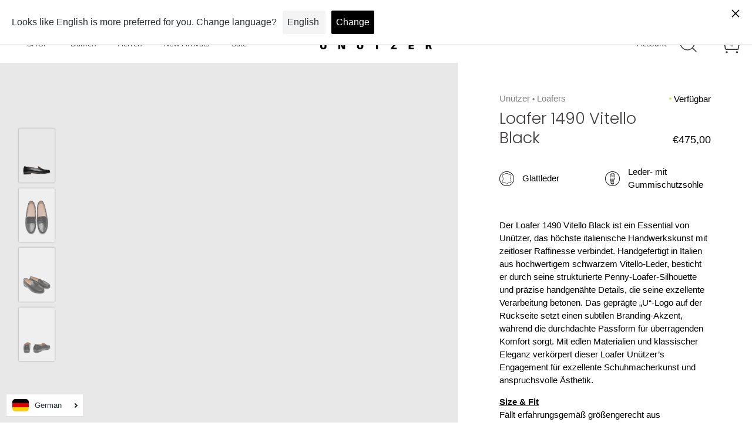

--- FILE ---
content_type: text/html; charset=utf-8
request_url: https://unuetzer.com/products/loafer-1490-black-vitello
body_size: 47567
content:
<!DOCTYPE html>
<html class="no-js" lang="de">
 <head>
  <meta content="r6jj40l1sgaacfk1rcs81i05jpk2k0" name="facebook-domain-verification"/>
  <script>
window.KiwiSizing = window.KiwiSizing === undefined ? {} : window.KiwiSizing;
KiwiSizing.shop = "unutzer.myshopify.com";


KiwiSizing.data = {
  collections: "516080501004,479366283532,265066512540,263444267164,525946781964,514122121484,522317988108",
  tags: "Alle Schuhe_ON\u0026POS,Alle_Schuhe,AW23_essentials_reorder,carryover,Drop3,Drop3.2,Drop4,essentials-re-order_AW23,essentials-re-order_SS25,hw22 tov,ini_newprice,live_Onlineshop,mokassin_c,movimientos_0923,NO DESCRIPTION,no_styled_image,Oktoberfest_24,Onlineshop_onstock_2026,POS_Stock_2024,preiserhöhung-2023-2,round_toe,SS23_carryover,SW22,Testing_SizeandFit_13.06.2025,zusammenlegung+",
  product: "7084214583452",
  vendor: "Unützer",
  type: "Loafers",
  title: "Loafer 1490 Vitello Black",
  images: ["\/\/unuetzer.com\/cdn\/shop\/products\/UnuetzerLoafer1490VitelloNero_side.jpg?v=1670924812","\/\/unuetzer.com\/cdn\/shop\/products\/UnuetzerLoafer1490VitelloNero_front.jpg?v=1670924812","\/\/unuetzer.com\/cdn\/shop\/products\/UnuetzerLoafer1490VitelloNero_angle.jpg?v=1670924812","\/\/unuetzer.com\/cdn\/shop\/products\/UnuetzerLoafer1490VitelloNero_back.jpg?v=1670924812"],
  options: [{"name":"Größe","position":1,"values":["36","36½","37","37½","38","38½","39","39½","40","40½","41","41½","42","42½","43"]},{"name":"Farbe","position":2,"values":["Schwarz"]},{"name":"Material","position":3,"values":["Glattleder"]}],
  variants: [{"id":41048107253916,"title":"36 \/ Schwarz \/ Glattleder","option1":"36","option2":"Schwarz","option3":"Glattleder","sku":"14900710360","requires_shipping":true,"taxable":true,"featured_image":null,"available":true,"name":"Loafer 1490 Vitello Black - 36 \/ Schwarz \/ Glattleder","public_title":"36 \/ Schwarz \/ Glattleder","options":["36","Schwarz","Glattleder"],"price":47500,"weight":0,"compare_at_price":null,"inventory_management":"shopify","barcode":"14900710360","requires_selling_plan":false,"selling_plan_allocations":[]},{"id":41048107286684,"title":"36½ \/ Schwarz \/ Glattleder","option1":"36½","option2":"Schwarz","option3":"Glattleder","sku":"14900710365","requires_shipping":true,"taxable":true,"featured_image":null,"available":true,"name":"Loafer 1490 Vitello Black - 36½ \/ Schwarz \/ Glattleder","public_title":"36½ \/ Schwarz \/ Glattleder","options":["36½","Schwarz","Glattleder"],"price":47500,"weight":0,"compare_at_price":null,"inventory_management":"shopify","barcode":"14900710365","requires_selling_plan":false,"selling_plan_allocations":[]},{"id":41048107319452,"title":"37 \/ Schwarz \/ Glattleder","option1":"37","option2":"Schwarz","option3":"Glattleder","sku":"14900710370","requires_shipping":true,"taxable":true,"featured_image":null,"available":true,"name":"Loafer 1490 Vitello Black - 37 \/ Schwarz \/ Glattleder","public_title":"37 \/ Schwarz \/ Glattleder","options":["37","Schwarz","Glattleder"],"price":47500,"weight":0,"compare_at_price":null,"inventory_management":"shopify","barcode":"14900710370","requires_selling_plan":false,"selling_plan_allocations":[]},{"id":41048107352220,"title":"37½ \/ Schwarz \/ Glattleder","option1":"37½","option2":"Schwarz","option3":"Glattleder","sku":"14900710375","requires_shipping":true,"taxable":true,"featured_image":null,"available":true,"name":"Loafer 1490 Vitello Black - 37½ \/ Schwarz \/ Glattleder","public_title":"37½ \/ Schwarz \/ Glattleder","options":["37½","Schwarz","Glattleder"],"price":47500,"weight":0,"compare_at_price":null,"inventory_management":"shopify","barcode":"14900710375","requires_selling_plan":false,"selling_plan_allocations":[]},{"id":41048107384988,"title":"38 \/ Schwarz \/ Glattleder","option1":"38","option2":"Schwarz","option3":"Glattleder","sku":"14900710380","requires_shipping":true,"taxable":true,"featured_image":null,"available":true,"name":"Loafer 1490 Vitello Black - 38 \/ Schwarz \/ Glattleder","public_title":"38 \/ Schwarz \/ Glattleder","options":["38","Schwarz","Glattleder"],"price":47500,"weight":0,"compare_at_price":null,"inventory_management":"shopify","barcode":"14900710380","requires_selling_plan":false,"selling_plan_allocations":[]},{"id":41048107417756,"title":"38½ \/ Schwarz \/ Glattleder","option1":"38½","option2":"Schwarz","option3":"Glattleder","sku":"14900710385","requires_shipping":true,"taxable":true,"featured_image":null,"available":true,"name":"Loafer 1490 Vitello Black - 38½ \/ Schwarz \/ Glattleder","public_title":"38½ \/ Schwarz \/ Glattleder","options":["38½","Schwarz","Glattleder"],"price":47500,"weight":0,"compare_at_price":null,"inventory_management":"shopify","barcode":"14900710385","requires_selling_plan":false,"selling_plan_allocations":[]},{"id":41048107450524,"title":"39 \/ Schwarz \/ Glattleder","option1":"39","option2":"Schwarz","option3":"Glattleder","sku":"14900710390","requires_shipping":true,"taxable":true,"featured_image":null,"available":true,"name":"Loafer 1490 Vitello Black - 39 \/ Schwarz \/ Glattleder","public_title":"39 \/ Schwarz \/ Glattleder","options":["39","Schwarz","Glattleder"],"price":47500,"weight":0,"compare_at_price":null,"inventory_management":"shopify","barcode":"14900710390","requires_selling_plan":false,"selling_plan_allocations":[]},{"id":41048107483292,"title":"39½ \/ Schwarz \/ Glattleder","option1":"39½","option2":"Schwarz","option3":"Glattleder","sku":"14900710395","requires_shipping":true,"taxable":true,"featured_image":null,"available":true,"name":"Loafer 1490 Vitello Black - 39½ \/ Schwarz \/ Glattleder","public_title":"39½ \/ Schwarz \/ Glattleder","options":["39½","Schwarz","Glattleder"],"price":47500,"weight":0,"compare_at_price":null,"inventory_management":"shopify","barcode":"14900710395","requires_selling_plan":false,"selling_plan_allocations":[]},{"id":41048107516060,"title":"40 \/ Schwarz \/ Glattleder","option1":"40","option2":"Schwarz","option3":"Glattleder","sku":"14900710400","requires_shipping":true,"taxable":true,"featured_image":null,"available":false,"name":"Loafer 1490 Vitello Black - 40 \/ Schwarz \/ Glattleder","public_title":"40 \/ Schwarz \/ Glattleder","options":["40","Schwarz","Glattleder"],"price":47500,"weight":0,"compare_at_price":null,"inventory_management":"shopify","barcode":"14900710400","requires_selling_plan":false,"selling_plan_allocations":[]},{"id":41048107548828,"title":"40½ \/ Schwarz \/ Glattleder","option1":"40½","option2":"Schwarz","option3":"Glattleder","sku":"14900710405","requires_shipping":true,"taxable":true,"featured_image":null,"available":true,"name":"Loafer 1490 Vitello Black - 40½ \/ Schwarz \/ Glattleder","public_title":"40½ \/ Schwarz \/ Glattleder","options":["40½","Schwarz","Glattleder"],"price":47500,"weight":0,"compare_at_price":null,"inventory_management":"shopify","barcode":"14900710405","requires_selling_plan":false,"selling_plan_allocations":[]},{"id":41048107581596,"title":"41 \/ Schwarz \/ Glattleder","option1":"41","option2":"Schwarz","option3":"Glattleder","sku":"14900710410","requires_shipping":true,"taxable":true,"featured_image":null,"available":true,"name":"Loafer 1490 Vitello Black - 41 \/ Schwarz \/ Glattleder","public_title":"41 \/ Schwarz \/ Glattleder","options":["41","Schwarz","Glattleder"],"price":47500,"weight":0,"compare_at_price":null,"inventory_management":"shopify","barcode":"14900710410","requires_selling_plan":false,"selling_plan_allocations":[]},{"id":41048107614364,"title":"41½ \/ Schwarz \/ Glattleder","option1":"41½","option2":"Schwarz","option3":"Glattleder","sku":"14900710415","requires_shipping":true,"taxable":true,"featured_image":null,"available":true,"name":"Loafer 1490 Vitello Black - 41½ \/ Schwarz \/ Glattleder","public_title":"41½ \/ Schwarz \/ Glattleder","options":["41½","Schwarz","Glattleder"],"price":47500,"weight":0,"compare_at_price":null,"inventory_management":"shopify","barcode":"14900710415","requires_selling_plan":false,"selling_plan_allocations":[]},{"id":41048107647132,"title":"42 \/ Schwarz \/ Glattleder","option1":"42","option2":"Schwarz","option3":"Glattleder","sku":"14900710420","requires_shipping":true,"taxable":true,"featured_image":null,"available":false,"name":"Loafer 1490 Vitello Black - 42 \/ Schwarz \/ Glattleder","public_title":"42 \/ Schwarz \/ Glattleder","options":["42","Schwarz","Glattleder"],"price":47500,"weight":0,"compare_at_price":null,"inventory_management":"shopify","barcode":"14900710420","requires_selling_plan":false,"selling_plan_allocations":[]},{"id":41048107679900,"title":"42½ \/ Schwarz \/ Glattleder","option1":"42½","option2":"Schwarz","option3":"Glattleder","sku":"14900710425","requires_shipping":true,"taxable":true,"featured_image":null,"available":true,"name":"Loafer 1490 Vitello Black - 42½ \/ Schwarz \/ Glattleder","public_title":"42½ \/ Schwarz \/ Glattleder","options":["42½","Schwarz","Glattleder"],"price":47500,"weight":0,"compare_at_price":null,"inventory_management":"shopify","barcode":"14900710425","requires_selling_plan":false,"selling_plan_allocations":[]},{"id":45115481391372,"title":"43 \/ Schwarz \/ Glattleder","option1":"43","option2":"Schwarz","option3":"Glattleder","sku":"14900710430","requires_shipping":true,"taxable":true,"featured_image":null,"available":true,"name":"Loafer 1490 Vitello Black - 43 \/ Schwarz \/ Glattleder","public_title":"43 \/ Schwarz \/ Glattleder","options":["43","Schwarz","Glattleder"],"price":47500,"weight":0,"compare_at_price":null,"inventory_management":"shopify","barcode":"14900710430","requires_selling_plan":false,"selling_plan_allocations":[]}],
};

</script>
  <!-- Showcase 4.0.9 -->
  <link as="style" href="//unuetzer.com/cdn/shop/t/23/assets/styles.css?v=24899290547140594261762265351" rel="preload"/>
  

  <meta charset="utf-8" />
<meta name="viewport" content="width=device-width,initial-scale=1.0" />
<meta http-equiv="X-UA-Compatible" content="IE=edge">

<link rel="preconnect" href="https://cdn.shopify.com" crossorigin>
<link rel="preconnect" href="https://fonts.shopify.com" crossorigin>
<link rel="preconnect" href="https://monorail-edge.shopifysvc.com"><link rel="preload" as="font" href="//unuetzer.com/cdn/fonts/poppins/poppins_n3.05f58335c3209cce17da4f1f1ab324ebe2982441.woff2" type="font/woff2" crossorigin>
<link rel="preload" as="font" href="//unuetzer.com/cdn/fonts/nunito_sans/nunitosans_n4.0276fe080df0ca4e6a22d9cb55aed3ed5ba6b1da.woff2" type="font/woff2" crossorigin>
<link rel="preload" as="font" href="//unuetzer.com/cdn/fonts/nunito_sans/nunitosans_n4.0276fe080df0ca4e6a22d9cb55aed3ed5ba6b1da.woff2" type="font/woff2" crossorigin>
<link rel="preload" as="font" href="//unuetzer.com/cdn/fonts/poppins/poppins_n6.aa29d4918bc243723d56b59572e18228ed0786f6.woff2" type="font/woff2" crossorigin><link rel="preload" as="font" href="//unuetzer.com/cdn/fonts/nunito_sans/nunitosans_n7.25d963ed46da26098ebeab731e90d8802d989fa5.woff2" type="font/woff2" crossorigin><link rel="preload" as="font" href="//unuetzer.com/cdn/fonts/nunito_sans/nunitosans_i4.6e408730afac1484cf297c30b0e67c86d17fc586.woff2" type="font/woff2" crossorigin><link rel="preload" as="font" href="//unuetzer.com/cdn/fonts/nunito_sans/nunitosans_i7.8c1124729eec046a321e2424b2acf328c2c12139.woff2" type="font/woff2" crossorigin><link rel="preload" href="//unuetzer.com/cdn/shop/t/23/assets/vendor.js?v=26564483382332717901730286119" as="script">
<link rel="preload" href="//unuetzer.com/cdn/shop/t/23/assets/theme.js?v=28414232809568072211730286119" as="script"><link rel="canonical" href="https://unuetzer.com/products/loafer-1490-black-vitello" /><link rel="shortcut icon" href="//unuetzer.com/cdn/shop/files/Favicon_48_Px-01.png?v=1728380263" type="image/png" /><meta name="description" content="Der Loafer 1490 Vitello Black ist ein Essential von Unützer, das höchste italienische Handwerkskunst mit zeitloser Raffinesse verbindet. Handgefertigt in Italien aus hochwertigem schwarzem Vitello-Leder, besticht er durch seine strukturierte Penny-Loafer-Silhouette und präzise handgenähte Details, die seine exzellente ">
<link as="font" crossorigin="" href="//unuetzer.com/cdn/fonts/nunito_sans/nunitosans_n5.6fc0ed1feb3fc393c40619f180fc49c4d0aae0db.woff2" rel="preload" type="font/woff2"/><link as="font" crossorigin="" href="//unuetzer.com/cdn/fonts/nunito_sans/nunitosans_n6.6e9464eba570101a53130c8130a9e17a8eb55c21.woff2" rel="preload" type="font/woff2"/><link as="font" crossorigin="" href="//unuetzer.com/cdn/shop/t/23/assets/ABCArizonaFlare-Regular.woff2?v=96415135267443956851730286119" rel="preload" type="font/woff2"/>
  <link as="font" crossorigin="" href="//unuetzer.com/cdn/shop/t/23/assets/MessinaSansWeb-Regular.woff2?v=4143240446502062111730286119" rel="preload" type="font/woff2"/>
  <meta content="#000000" name="theme-color"/>
  <title>
   Loafer 1490 Vitello Black – Unützer
  </title>
  <meta property="og:site_name" content="Unützer">
<meta property="og:url" content="https://unuetzer.com/products/loafer-1490-black-vitello">
<meta property="og:title" content="Loafer 1490 Vitello Black">
<meta property="og:type" content="product">
<meta property="og:description" content="Der Loafer 1490 Vitello Black ist ein Essential von Unützer, das höchste italienische Handwerkskunst mit zeitloser Raffinesse verbindet. Handgefertigt in Italien aus hochwertigem schwarzem Vitello-Leder, besticht er durch seine strukturierte Penny-Loafer-Silhouette und präzise handgenähte Details, die seine exzellente "><meta property="og:image" content="http://unuetzer.com/cdn/shop/products/UnuetzerLoafer1490VitelloNero_side_1200x1200.jpg?v=1670924812">
  <meta property="og:image:secure_url" content="https://unuetzer.com/cdn/shop/products/UnuetzerLoafer1490VitelloNero_side_1200x1200.jpg?v=1670924812">
  <meta property="og:image:width" content="2000">
  <meta property="og:image:height" content="3000"><meta property="og:price:amount" content="475,00">
  <meta property="og:price:currency" content="EUR"><meta name="twitter:card" content="summary_large_image">
<meta name="twitter:title" content="Loafer 1490 Vitello Black">
<meta name="twitter:description" content="Der Loafer 1490 Vitello Black ist ein Essential von Unützer, das höchste italienische Handwerkskunst mit zeitloser Raffinesse verbindet. Handgefertigt in Italien aus hochwertigem schwarzem Vitello-Leder, besticht er durch seine strukturierte Penny-Loafer-Silhouette und präzise handgenähte Details, die seine exzellente ">


  <link href="//unuetzer.com/cdn/shop/t/23/assets/styles.css?v=24899290547140594261762265351" rel="stylesheet" type="text/css" media="all" />
  <!-- Content for header -->
  <script>window.performance && window.performance.mark && window.performance.mark('shopify.content_for_header.start');</script><meta name="google-site-verification" content="2Zxj55ldXaELhDe00NSRYdM9sKL3EqO73HuGwZOVqdk">
<meta name="facebook-domain-verification" content="2zq3a1ai67adqiygqo860mnsg2oo1e">
<meta id="shopify-digital-wallet" name="shopify-digital-wallet" content="/52878409884/digital_wallets/dialog">
<meta name="shopify-checkout-api-token" content="b9326546e6df0461839f381bff43f661">
<meta id="in-context-paypal-metadata" data-shop-id="52878409884" data-venmo-supported="false" data-environment="production" data-locale="de_DE" data-paypal-v4="true" data-currency="EUR">
<link rel="alternate" hreflang="x-default" href="https://unuetzer.com/products/loafer-1490-black-vitello">
<link rel="alternate" hreflang="de" href="https://unuetzer.com/products/loafer-1490-black-vitello">
<link rel="alternate" hreflang="en" href="https://unuetzer.com/en/products/loafer-1490-black-vitello">
<link rel="alternate" type="application/json+oembed" href="https://unuetzer.com/products/loafer-1490-black-vitello.oembed">
<script async="async" src="/checkouts/internal/preloads.js?locale=de-DE"></script>
<link rel="preconnect" href="https://shop.app" crossorigin="anonymous">
<script async="async" src="https://shop.app/checkouts/internal/preloads.js?locale=de-DE&shop_id=52878409884" crossorigin="anonymous"></script>
<script id="apple-pay-shop-capabilities" type="application/json">{"shopId":52878409884,"countryCode":"DE","currencyCode":"EUR","merchantCapabilities":["supports3DS"],"merchantId":"gid:\/\/shopify\/Shop\/52878409884","merchantName":"Unützer","requiredBillingContactFields":["postalAddress","email"],"requiredShippingContactFields":["postalAddress","email"],"shippingType":"shipping","supportedNetworks":["visa","maestro","masterCard","amex"],"total":{"type":"pending","label":"Unützer","amount":"1.00"},"shopifyPaymentsEnabled":true,"supportsSubscriptions":true}</script>
<script id="shopify-features" type="application/json">{"accessToken":"b9326546e6df0461839f381bff43f661","betas":["rich-media-storefront-analytics"],"domain":"unuetzer.com","predictiveSearch":true,"shopId":52878409884,"locale":"de"}</script>
<script>var Shopify = Shopify || {};
Shopify.shop = "unutzer.myshopify.com";
Shopify.locale = "de";
Shopify.currency = {"active":"EUR","rate":"1.0"};
Shopify.country = "DE";
Shopify.theme = {"name":"Unützer 1.0","id":173084737804,"schema_name":"Showcase","schema_version":"4.0.9","theme_store_id":677,"role":"main"};
Shopify.theme.handle = "null";
Shopify.theme.style = {"id":null,"handle":null};
Shopify.cdnHost = "unuetzer.com/cdn";
Shopify.routes = Shopify.routes || {};
Shopify.routes.root = "/";</script>
<script type="module">!function(o){(o.Shopify=o.Shopify||{}).modules=!0}(window);</script>
<script>!function(o){function n(){var o=[];function n(){o.push(Array.prototype.slice.apply(arguments))}return n.q=o,n}var t=o.Shopify=o.Shopify||{};t.loadFeatures=n(),t.autoloadFeatures=n()}(window);</script>
<script>
  window.ShopifyPay = window.ShopifyPay || {};
  window.ShopifyPay.apiHost = "shop.app\/pay";
  window.ShopifyPay.redirectState = null;
</script>
<script id="shop-js-analytics" type="application/json">{"pageType":"product"}</script>
<script defer="defer" async type="module" src="//unuetzer.com/cdn/shopifycloud/shop-js/modules/v2/client.init-shop-cart-sync_e98Ab_XN.de.esm.js"></script>
<script defer="defer" async type="module" src="//unuetzer.com/cdn/shopifycloud/shop-js/modules/v2/chunk.common_Pcw9EP95.esm.js"></script>
<script defer="defer" async type="module" src="//unuetzer.com/cdn/shopifycloud/shop-js/modules/v2/chunk.modal_CzmY4ZhL.esm.js"></script>
<script type="module">
  await import("//unuetzer.com/cdn/shopifycloud/shop-js/modules/v2/client.init-shop-cart-sync_e98Ab_XN.de.esm.js");
await import("//unuetzer.com/cdn/shopifycloud/shop-js/modules/v2/chunk.common_Pcw9EP95.esm.js");
await import("//unuetzer.com/cdn/shopifycloud/shop-js/modules/v2/chunk.modal_CzmY4ZhL.esm.js");

  window.Shopify.SignInWithShop?.initShopCartSync?.({"fedCMEnabled":true,"windoidEnabled":true});

</script>
<script>
  window.Shopify = window.Shopify || {};
  if (!window.Shopify.featureAssets) window.Shopify.featureAssets = {};
  window.Shopify.featureAssets['shop-js'] = {"shop-cart-sync":["modules/v2/client.shop-cart-sync_DazCVyJ3.de.esm.js","modules/v2/chunk.common_Pcw9EP95.esm.js","modules/v2/chunk.modal_CzmY4ZhL.esm.js"],"init-fed-cm":["modules/v2/client.init-fed-cm_D0AulfmK.de.esm.js","modules/v2/chunk.common_Pcw9EP95.esm.js","modules/v2/chunk.modal_CzmY4ZhL.esm.js"],"shop-cash-offers":["modules/v2/client.shop-cash-offers_BISyWFEA.de.esm.js","modules/v2/chunk.common_Pcw9EP95.esm.js","modules/v2/chunk.modal_CzmY4ZhL.esm.js"],"shop-login-button":["modules/v2/client.shop-login-button_D_c1vx_E.de.esm.js","modules/v2/chunk.common_Pcw9EP95.esm.js","modules/v2/chunk.modal_CzmY4ZhL.esm.js"],"pay-button":["modules/v2/client.pay-button_CHADzJ4g.de.esm.js","modules/v2/chunk.common_Pcw9EP95.esm.js","modules/v2/chunk.modal_CzmY4ZhL.esm.js"],"shop-button":["modules/v2/client.shop-button_CQnD2U3v.de.esm.js","modules/v2/chunk.common_Pcw9EP95.esm.js","modules/v2/chunk.modal_CzmY4ZhL.esm.js"],"avatar":["modules/v2/client.avatar_BTnouDA3.de.esm.js"],"init-windoid":["modules/v2/client.init-windoid_CmA0-hrC.de.esm.js","modules/v2/chunk.common_Pcw9EP95.esm.js","modules/v2/chunk.modal_CzmY4ZhL.esm.js"],"init-shop-for-new-customer-accounts":["modules/v2/client.init-shop-for-new-customer-accounts_BCzC_Mib.de.esm.js","modules/v2/client.shop-login-button_D_c1vx_E.de.esm.js","modules/v2/chunk.common_Pcw9EP95.esm.js","modules/v2/chunk.modal_CzmY4ZhL.esm.js"],"init-shop-email-lookup-coordinator":["modules/v2/client.init-shop-email-lookup-coordinator_DYzOit4u.de.esm.js","modules/v2/chunk.common_Pcw9EP95.esm.js","modules/v2/chunk.modal_CzmY4ZhL.esm.js"],"init-shop-cart-sync":["modules/v2/client.init-shop-cart-sync_e98Ab_XN.de.esm.js","modules/v2/chunk.common_Pcw9EP95.esm.js","modules/v2/chunk.modal_CzmY4ZhL.esm.js"],"shop-toast-manager":["modules/v2/client.shop-toast-manager_Bc-1elH8.de.esm.js","modules/v2/chunk.common_Pcw9EP95.esm.js","modules/v2/chunk.modal_CzmY4ZhL.esm.js"],"init-customer-accounts":["modules/v2/client.init-customer-accounts_CqlRHmZs.de.esm.js","modules/v2/client.shop-login-button_D_c1vx_E.de.esm.js","modules/v2/chunk.common_Pcw9EP95.esm.js","modules/v2/chunk.modal_CzmY4ZhL.esm.js"],"init-customer-accounts-sign-up":["modules/v2/client.init-customer-accounts-sign-up_DZmBw6yB.de.esm.js","modules/v2/client.shop-login-button_D_c1vx_E.de.esm.js","modules/v2/chunk.common_Pcw9EP95.esm.js","modules/v2/chunk.modal_CzmY4ZhL.esm.js"],"shop-follow-button":["modules/v2/client.shop-follow-button_Cx-w7rSq.de.esm.js","modules/v2/chunk.common_Pcw9EP95.esm.js","modules/v2/chunk.modal_CzmY4ZhL.esm.js"],"checkout-modal":["modules/v2/client.checkout-modal_Djjmh8qM.de.esm.js","modules/v2/chunk.common_Pcw9EP95.esm.js","modules/v2/chunk.modal_CzmY4ZhL.esm.js"],"shop-login":["modules/v2/client.shop-login_DMZMgoZf.de.esm.js","modules/v2/chunk.common_Pcw9EP95.esm.js","modules/v2/chunk.modal_CzmY4ZhL.esm.js"],"lead-capture":["modules/v2/client.lead-capture_SqejaEd8.de.esm.js","modules/v2/chunk.common_Pcw9EP95.esm.js","modules/v2/chunk.modal_CzmY4ZhL.esm.js"],"payment-terms":["modules/v2/client.payment-terms_DUeEqFTJ.de.esm.js","modules/v2/chunk.common_Pcw9EP95.esm.js","modules/v2/chunk.modal_CzmY4ZhL.esm.js"]};
</script>
<script>(function() {
  var isLoaded = false;
  function asyncLoad() {
    if (isLoaded) return;
    isLoaded = true;
    var urls = ["\/\/cdn.shopify.com\/s\/files\/1\/0257\/0108\/9360\/t\/85\/assets\/usf-license.js?shop=unutzer.myshopify.com","https:\/\/app.kiwisizing.com\/web\/js\/dist\/kiwiSizing\/plugin\/SizingPlugin.prod.js?v=330\u0026shop=unutzer.myshopify.com","\/\/swymv3free-01.azureedge.net\/code\/swym-shopify.js?shop=unutzer.myshopify.com","https:\/\/gdprcdn.b-cdn.net\/js\/gdpr_cookie_consent.min.js?shop=unutzer.myshopify.com","\/\/swymv3free-01.azureedge.net\/code\/swym_fb_pixel.js?shop=unutzer.myshopify.com","https:\/\/cdn.shopify.com\/s\/files\/1\/0528\/7840\/9884\/t\/5\/assets\/globo.formbuilder.init.js?v=1619697614\u0026shop=unutzer.myshopify.com","https:\/\/cdn.langshop.app\/buckets\/app\/libs\/storefront\/sdk.js?proxy_prefix=\/apps\/langshop\u0026source=sct\u0026shop=unutzer.myshopify.com","https:\/\/cdn.hextom.com\/js\/freeshippingbar.js?shop=unutzer.myshopify.com"];
    for (var i = 0; i < urls.length; i++) {
      var s = document.createElement('script');
      s.type = 'text/javascript';
      s.async = true;
      s.src = urls[i];
      var x = document.getElementsByTagName('script')[0];
      x.parentNode.insertBefore(s, x);
    }
  };
  if(window.attachEvent) {
    window.attachEvent('onload', asyncLoad);
  } else {
    window.addEventListener('load', asyncLoad, false);
  }
})();</script>
<script id="__st">var __st={"a":52878409884,"offset":3600,"reqid":"af2caf2a-9428-40f1-93f7-15fde3bee1da-1769527688","pageurl":"unuetzer.com\/products\/loafer-1490-black-vitello","u":"69e36f456805","p":"product","rtyp":"product","rid":7084214583452};</script>
<script>window.ShopifyPaypalV4VisibilityTracking = true;</script>
<script id="captcha-bootstrap">!function(){'use strict';const t='contact',e='account',n='new_comment',o=[[t,t],['blogs',n],['comments',n],[t,'customer']],c=[[e,'customer_login'],[e,'guest_login'],[e,'recover_customer_password'],[e,'create_customer']],r=t=>t.map((([t,e])=>`form[action*='/${t}']:not([data-nocaptcha='true']) input[name='form_type'][value='${e}']`)).join(','),a=t=>()=>t?[...document.querySelectorAll(t)].map((t=>t.form)):[];function s(){const t=[...o],e=r(t);return a(e)}const i='password',u='form_key',d=['recaptcha-v3-token','g-recaptcha-response','h-captcha-response',i],f=()=>{try{return window.sessionStorage}catch{return}},m='__shopify_v',_=t=>t.elements[u];function p(t,e,n=!1){try{const o=window.sessionStorage,c=JSON.parse(o.getItem(e)),{data:r}=function(t){const{data:e,action:n}=t;return t[m]||n?{data:e,action:n}:{data:t,action:n}}(c);for(const[e,n]of Object.entries(r))t.elements[e]&&(t.elements[e].value=n);n&&o.removeItem(e)}catch(o){console.error('form repopulation failed',{error:o})}}const l='form_type',E='cptcha';function T(t){t.dataset[E]=!0}const w=window,h=w.document,L='Shopify',v='ce_forms',y='captcha';let A=!1;((t,e)=>{const n=(g='f06e6c50-85a8-45c8-87d0-21a2b65856fe',I='https://cdn.shopify.com/shopifycloud/storefront-forms-hcaptcha/ce_storefront_forms_captcha_hcaptcha.v1.5.2.iife.js',D={infoText:'Durch hCaptcha geschützt',privacyText:'Datenschutz',termsText:'Allgemeine Geschäftsbedingungen'},(t,e,n)=>{const o=w[L][v],c=o.bindForm;if(c)return c(t,g,e,D).then(n);var r;o.q.push([[t,g,e,D],n]),r=I,A||(h.body.append(Object.assign(h.createElement('script'),{id:'captcha-provider',async:!0,src:r})),A=!0)});var g,I,D;w[L]=w[L]||{},w[L][v]=w[L][v]||{},w[L][v].q=[],w[L][y]=w[L][y]||{},w[L][y].protect=function(t,e){n(t,void 0,e),T(t)},Object.freeze(w[L][y]),function(t,e,n,w,h,L){const[v,y,A,g]=function(t,e,n){const i=e?o:[],u=t?c:[],d=[...i,...u],f=r(d),m=r(i),_=r(d.filter((([t,e])=>n.includes(e))));return[a(f),a(m),a(_),s()]}(w,h,L),I=t=>{const e=t.target;return e instanceof HTMLFormElement?e:e&&e.form},D=t=>v().includes(t);t.addEventListener('submit',(t=>{const e=I(t);if(!e)return;const n=D(e)&&!e.dataset.hcaptchaBound&&!e.dataset.recaptchaBound,o=_(e),c=g().includes(e)&&(!o||!o.value);(n||c)&&t.preventDefault(),c&&!n&&(function(t){try{if(!f())return;!function(t){const e=f();if(!e)return;const n=_(t);if(!n)return;const o=n.value;o&&e.removeItem(o)}(t);const e=Array.from(Array(32),(()=>Math.random().toString(36)[2])).join('');!function(t,e){_(t)||t.append(Object.assign(document.createElement('input'),{type:'hidden',name:u})),t.elements[u].value=e}(t,e),function(t,e){const n=f();if(!n)return;const o=[...t.querySelectorAll(`input[type='${i}']`)].map((({name:t})=>t)),c=[...d,...o],r={};for(const[a,s]of new FormData(t).entries())c.includes(a)||(r[a]=s);n.setItem(e,JSON.stringify({[m]:1,action:t.action,data:r}))}(t,e)}catch(e){console.error('failed to persist form',e)}}(e),e.submit())}));const S=(t,e)=>{t&&!t.dataset[E]&&(n(t,e.some((e=>e===t))),T(t))};for(const o of['focusin','change'])t.addEventListener(o,(t=>{const e=I(t);D(e)&&S(e,y())}));const B=e.get('form_key'),M=e.get(l),P=B&&M;t.addEventListener('DOMContentLoaded',(()=>{const t=y();if(P)for(const e of t)e.elements[l].value===M&&p(e,B);[...new Set([...A(),...v().filter((t=>'true'===t.dataset.shopifyCaptcha))])].forEach((e=>S(e,t)))}))}(h,new URLSearchParams(w.location.search),n,t,e,['guest_login'])})(!0,!0)}();</script>
<script integrity="sha256-4kQ18oKyAcykRKYeNunJcIwy7WH5gtpwJnB7kiuLZ1E=" data-source-attribution="shopify.loadfeatures" defer="defer" src="//unuetzer.com/cdn/shopifycloud/storefront/assets/storefront/load_feature-a0a9edcb.js" crossorigin="anonymous"></script>
<script crossorigin="anonymous" defer="defer" src="//unuetzer.com/cdn/shopifycloud/storefront/assets/shopify_pay/storefront-65b4c6d7.js?v=20250812"></script>
<script data-source-attribution="shopify.dynamic_checkout.dynamic.init">var Shopify=Shopify||{};Shopify.PaymentButton=Shopify.PaymentButton||{isStorefrontPortableWallets:!0,init:function(){window.Shopify.PaymentButton.init=function(){};var t=document.createElement("script");t.src="https://unuetzer.com/cdn/shopifycloud/portable-wallets/latest/portable-wallets.de.js",t.type="module",document.head.appendChild(t)}};
</script>
<script data-source-attribution="shopify.dynamic_checkout.buyer_consent">
  function portableWalletsHideBuyerConsent(e){var t=document.getElementById("shopify-buyer-consent"),n=document.getElementById("shopify-subscription-policy-button");t&&n&&(t.classList.add("hidden"),t.setAttribute("aria-hidden","true"),n.removeEventListener("click",e))}function portableWalletsShowBuyerConsent(e){var t=document.getElementById("shopify-buyer-consent"),n=document.getElementById("shopify-subscription-policy-button");t&&n&&(t.classList.remove("hidden"),t.removeAttribute("aria-hidden"),n.addEventListener("click",e))}window.Shopify?.PaymentButton&&(window.Shopify.PaymentButton.hideBuyerConsent=portableWalletsHideBuyerConsent,window.Shopify.PaymentButton.showBuyerConsent=portableWalletsShowBuyerConsent);
</script>
<script data-source-attribution="shopify.dynamic_checkout.cart.bootstrap">document.addEventListener("DOMContentLoaded",(function(){function t(){return document.querySelector("shopify-accelerated-checkout-cart, shopify-accelerated-checkout")}if(t())Shopify.PaymentButton.init();else{new MutationObserver((function(e,n){t()&&(Shopify.PaymentButton.init(),n.disconnect())})).observe(document.body,{childList:!0,subtree:!0})}}));
</script>
<script id='scb4127' type='text/javascript' async='' src='https://unuetzer.com/cdn/shopifycloud/privacy-banner/storefront-banner.js'></script><link id="shopify-accelerated-checkout-styles" rel="stylesheet" media="screen" href="https://unuetzer.com/cdn/shopifycloud/portable-wallets/latest/accelerated-checkout-backwards-compat.css" crossorigin="anonymous">
<style id="shopify-accelerated-checkout-cart">
        #shopify-buyer-consent {
  margin-top: 1em;
  display: inline-block;
  width: 100%;
}

#shopify-buyer-consent.hidden {
  display: none;
}

#shopify-subscription-policy-button {
  background: none;
  border: none;
  padding: 0;
  text-decoration: underline;
  font-size: inherit;
  cursor: pointer;
}

#shopify-subscription-policy-button::before {
  box-shadow: none;
}

      </style>

<script>window.performance && window.performance.mark && window.performance.mark('shopify.content_for_header.end');</script>
<script>window._usfTheme={
    id:120364761244,
    name:"Showcase",
    version:"4.0.9",
    vendor:"Clean Canvas",
    applied:1,
    assetUrl:"//unuetzer.com/cdn/shop/t/23/assets/usf-boot.js?v=5543503974088256101730286119"
};
window._usfCustomerTags = null;
window._usfCollectionId = null;
window.usf = { settings: {"online":1,"version":"1.0.2.4112","shop":"unutzer.myshopify.com","siteId":"c8147764-29ca-49ea-b9c9-d604f4025548","resUrl":"//cdn.shopify.com/s/files/1/0257/0108/9360/t/85/assets/","analyticsApiUrl":"https://svc-1001-analytics-usf.hotyon.com/set","searchSvcUrl":"https://svc-1001-usf.hotyon.com/","enabledPlugins":["addtocart-usf","wishlist-wishlistplus","swatch-colorsizeswatch"],"showGotoTop":1,"mobileBreakpoint":767,"decimals":2,"decimalDisplay":",","thousandSeparator":".","currency":"EUR","priceLongFormat":"€{0} EUR","priceFormat":"€{0}","plugins":{"swatch-colorsizeswatch":{"swatchType":"box","showImage":false,"colorNames":"Farbe","showSoldOutVariant":false,"showToolTip":true,"tooltipPosition":"top","hideOptions":[],"hideOptionsUnavailable":true,"colorsMap":"Schwarz:#000;Cognac:#9A463D;beige:#F5F5DC;Latte:#F5F5DC;Blau:#0000FF;Braun:#8B572A;Grün:#008000;Grau:#BEBEBE;Orange:#ff8800;Navy:#15678A;Lila:#8800ff;Rosa:#ffc0cb;Rot:#FF0000;"}},"revision":36,"filters":{"filtersHorzStyle":"default","filtersHorzPosition":"left","filtersMobileStyle":"default"},"instantSearch":{"online":1,"searchBoxSelector":"input[name=q]","numOfSuggestions":6,"numOfProductMatches":6,"numOfCollections":4,"numOfPages":4,"layout":"two-columns","productDisplayType":"list","productColumnPosition":"left","productsPerRow":2,"showPopularProducts":1,"numOfPopularProducts":6,"numOfRecentSearches":5},"search":{"online":1,"sortFields":["r","bestselling","title","-title","date","-date","price","-price","-discount"],"searchResultsUrl":"/pages/search-results","more":"more","itemsPerPage":28,"imageSizeType":"fixed","imageSize":"600,350","showSearchInputOnSearchPage":1,"showAltImage":1,"showVendor":1,"showSale":1,"showSoldOut":1,"canChangeUrl":1},"collections":{"online":1,"collectionsPageUrl":"/pages/collections"},"filterNavigation":{"showFilterArea":1,"showSingle":1,"showProductCount":1},"translation_de":{"search":"Search","latestSearches":"Latest searches","popularSearches":"Popular searches","viewAllResultsFor":"alle Ergebnisse anzeigen für <span class=\"usf-highlight\">{0}</span>","viewAllResults":"alle Ergebnisse anzeigen","noMatchesFoundFor":"Keine Treffer gefunden für \"<b>{0}</b>\". Bitte versuchen Sie es erneut mit einem anderen Begriff.","productSearchResultWithTermSummary":"<b>{0}</b> Ergebnisse für '<b>{1}</b>'","productSearchResultSummary":"<b>{0}</b> Produkte","productSearchNoResults":"<h2>Keine Ergebnisse für '<b>{0}</b>'.</h2><p>But don't give up - check the filters, spelling or try less specific search terms.</p>","productSearchNoResultsEmptyTerm":"<h2>Keine Ergebnisse gefunden.</h2><p>Aber geben Sie nicht auf - prüfen Sie die Filter oder versuchen Sie weniger spezifische Begriffe.</p>","clearAll":"Alle Löschen","clear":"Löschen","clearAllFilters":"Alle Filter entfernen","clearFiltersBy":"Alle Filter entfernen {0}","filterBy":"Filter entfernen {0}","sort":"Sortieren","sortBy_r":"Relevanz","sortBy_title":"Titel: A-Z","sortBy_-title":"Titel: Z-A","sortBy_date":"Datum: Alt zu Neu","sortBy_-date":"Datum: Neu zu Alt","sortBy_price":"Preis: Niedrig zu Hoch","sortBy_-price":"Preis: Hoch zu Niedrig","sortBy_percentSale":"Percent sales: Low to High","sortBy_-percentSale":"Percent sales: High to Low","sortBy_-discount":"Rabatt: Hoch zu Niedrig","sortBy_bestselling":"Meistverkauft","sortBy_-available":"Inventar: Viel zu Wenig","sortBy_producttype":"Product Type: A-Z","sortBy_-producttype":"Product Type: Z-A","sortBy_random":"Random","filters":"Filter","filterOptions":"Filteroptionen","clearFilterOptions":"Alle Filteroptionen löschen","youHaveViewed":"Sie haben sich {0} von {1} Produkten angesehen","loadMore":"Mehr laden","loadPrev":"Load previous","productMatches":"Produkt Treffer","trending":"Trending","didYouMean":"Sorry, nothing found for '<b>{0}</b>'.<br>Did you mean '<b>{1}</b>'?","searchSuggestions":"Such Vorschläge","popularSearch":"Popular search","quantity":"Anzahl","selectedVariantNotAvailable":"Die ausgewählte Variante ist nicht verfügbar.","addToCart":"Zum Einkaufswagen hinzufügen","seeFullDetails":"Alle Details","chooseOptions":"Optionen wählen","quickView":"Schnellansicht","sale":"Sale","save":"Speichern","soldOut":"Ausverkauft","viewItems":"Produkte zeigen","more":"Mehr","all":"Alle","prevPage":"Vorherige Seite","gotoPage":"Zu Seite: {0}","nextPage":"Nächste Seite","from":"Von","collections":"Kollektionen","pages":"Seiten","sortBy_":"Relevance","sortBy_option:Größe":"Größe: A-Z","sortBy_-option:Größe":"Größe: Z-A","sortBy_option:Farbe":"Farbe: A-Z","sortBy_-option:Farbe":"Farbe: Z-A","sortBy_option:Material":"Material: A-Z","sortBy_-option:Material":"Material: Z-A","sortBy_metafield:custom_fields.heel_height":"custom_fields.heel_height: A-Z","sortBy_-metafield:custom_fields.heel_height":"custom_fields.heel_height: Z-A","sortBy_metafield:custom_fields.heel_type":"custom_fields.heel_type: A-Z","sortBy_-metafield:custom_fields.heel_type":"custom_fields.heel_type: Z-A","sortBy_option:Denominations":"Denominations: A-Z","sortBy_-option:Denominations":"Denominations: Z-A","sortBy_metafield:custom_fields.upper_material":"custom_fields.upper_material: A-Z","sortBy_-metafield:custom_fields.upper_material":"custom_fields.upper_material: Z-A","sortBy_metafield:custom_fields.upper_material_detailed":"custom_fields.upper_material_detailed: A-Z","sortBy_-metafield:custom_fields.upper_material_detailed":"custom_fields.upper_material_detailed: Z-A","sortBy_metafield:custom_fields.lining_and_insole":"custom_fields.lining_and_insole: A-Z","sortBy_-metafield:custom_fields.lining_and_insole":"custom_fields.lining_and_insole: Z-A","sortBy_metafield:custom_fields.lining_and_insole_detailed":"custom_fields.lining_and_insole_detailed: A-Z","sortBy_-metafield:custom_fields.lining_and_insole_detailed":"custom_fields.lining_and_insole_detailed: Z-A","sortBy_metafield:custom_fields.outer_sole":"custom_fields.outer_sole: A-Z","sortBy_-metafield:custom_fields.outer_sole":"custom_fields.outer_sole: Z-A","sortBy_metafield:custom_fields.outer_sole_detailed":"custom_fields.outer_sole_detailed: A-Z","sortBy_-metafield:custom_fields.outer_sole_detailed":"custom_fields.outer_sole_detailed: Z-A","sorBy_option:Size":"Size: A-Z","sortBy_-option:Size":"Size: Z-A","sortBy_option:Color":"Color: A-Z","sortBy_-option:Color":"Color: Z-A","sortBy_option:Color/Farbe":"Color/Farbe: A-Z","sortBy_-option:Color/Farbe":"Color/Farbe: Z-A","sortBy_option:Farbe/Color":"Farbe/Color: A-Z","sortBy_-option:Farbe/Color":"Farbe/Color: Z-A","sortBy_option:Material/Lammfell":"Material/Lammfell: A-Z","sortBy_-option:Material/Lammfell":"Material/Lammfell: Z-A","sortBy_option:Size/Größe":"Size/Größe: A-Z","sortBy_-option:Size/Größe":"Size/Größe: Z-A"}} };</script>
<script src="//unuetzer.com/cdn/shop/t/23/assets/usf-boot.js?v=5543503974088256101730286119" async></script>
  <script>
   document.documentElement.className = document.documentElement.className.replace('no-js', '');
    window.theme = window.theme || {};
    theme.money_format = "€{{amount_with_comma_separator}}";
    theme.money_container = '.theme-money';
    theme.strings = {
      previous: "Bisherige",
      next: "Nächster",
      close: "Schließen",
      addressError: "Kann die Adresse nicht finden",
      addressNoResults: "Keine Ergebnisse für diese Adresse",
      addressQueryLimit: "Sie haben die Google- API-Nutzungsgrenze überschritten. Betrachten wir zu einem \u003ca href=\"https:\/\/developers.google.com\/maps\/premium\/usage-limits\"\u003ePremium-Paket\u003c\/a\u003e zu aktualisieren.",
      authError: "Es gab ein Problem bei Google Maps Konto zu authentifizieren.",
      back: "Zurück",
      cartConfirmation: "Sie müssen den Nutzungsbedingungen zustimmen, bevor Sie fortfahren.",
      loadMore: "Weitere",
      infiniteScrollNoMore: "Keine weiteren Artikel",
      priceNonExistent: "Nicht verfügbar",
      buttonDefault: "Zum Warenkorb hinzufügen ",
      buttonNoStock: "Ausverkauft",
      buttonNoVariant: "Nicht verfügbar",
      variantNoStock: "",
      unitPriceSeparator: " \/ ",
      colorBoxPrevious: "Vorausgehend",
      colorBoxNext: "Neben",
      colorBoxClose: "Schließen",
      navigateHome: "Home",
      productAddingToCart: "Hinzufügen",
      productAddedToCart: "Zum Warenkorb hinzugefügt",
      popupWasAdded: "wurde Ihrem Warenkorb hinzugefügt",
      popupCheckout: "Zur Kasse",
      popupContinueShopping: "Einkauf fortzusetzen",
      onlyXLeft: "[[ quantity ]] auf Lager",
      priceSoldOut: "Ausverkauft",
      loading: "Laden..",
      viewCart: "Warenkorb",
      page: "Seite {{ page }}",
      imageSlider: "Bilder"
    };
    theme.routes = {
      search_url: '/search',
      cart_url: '/cart',
      cart_add_url: '/cart/add',
      checkout: '/checkout'
    };
    theme.settings = {
      productImageParallax: false,
      animationEnabledDesktop: true,
      animationEnabledMobile: false
    };

    theme.checkViewportFillers = function(){
      var toggleState = false;
      var elPageContent = document.getElementById('page-content');
      if(elPageContent) {
        var elOverlapSection = elPageContent.querySelector('.header-overlap-section');
        if (elOverlapSection) {
          var padding = parseInt(getComputedStyle(elPageContent).getPropertyValue('padding-top'));
          toggleState = ((Math.round(elOverlapSection.offsetTop) - padding) === 0);
        }
      }
      if(toggleState) {
        document.getElementsByTagName('body')[0].classList.add('header-section-overlap');
      } else {
        document.getElementsByTagName('body')[0].classList.remove('header-section-overlap');
      }
    };

    theme.assessAltLogo = function(){
      var elsOverlappers = document.querySelectorAll('.needs-alt-logo');
      var useAltLogo = false;
      if(elsOverlappers.length) {
        var elSiteControlInner = document.querySelector('#site-control .site-control__inner');
        var headerMid = elSiteControlInner.offsetTop + elSiteControlInner.offsetParent.offsetTop + elSiteControlInner.offsetHeight / 2;
        Array.prototype.forEach.call(elsOverlappers, function(el, i){
          var thisTop = el.getBoundingClientRect().top + document.body.scrollTop;
          var thisBottom = thisTop + el.offsetHeight;
          if(headerMid > thisTop && headerMid < thisBottom) {
            useAltLogo = true;
            return false;
          }
        });
      }
      if(useAltLogo) {
        document.getElementsByTagName('body')[0].classList.add('use-alt-logo');
      } else {
        document.getElementsByTagName('body')[0].classList.remove('use-alt-logo');
      }
    };
  </script>
  <script src="https://player.vimeo.com/api/player.js">
  </script>
  <script>
	var Globo = Globo || {};
    var globoFormbuilderRecaptchaInit = function(){};
    Globo.FormBuilder = Globo.FormBuilder || {};
    Globo.FormBuilder.url = "https://form.globosoftware.net";
    Globo.FormBuilder.shop = {
        settings : {
            reCaptcha : {
                siteKey : ''
            },
            hideWaterMark : false
        },
        pricing:{
            features:{
                fileUpload : 2,
                removeCopyright : false
            }
        }
    };
    Globo.FormBuilder.forms = [];

    
    Globo.FormBuilder.page = {
        title : document.title,
        href : window.location.href
    };
    Globo.FormBuilder.assetFormUrls = [];
            Globo.FormBuilder.assetFormUrls[40871] = "//unuetzer.com/cdn/shop/t/23/assets/globo.formbuilder.data.40871.js?v=128380027168150248511730286119";
            
</script>

<link rel="preload" href="//unuetzer.com/cdn/shop/t/23/assets/globo.formbuilder.css?v=89965615148246229181730286119" as="style" onload="this.onload=null;this.rel='stylesheet'">
<noscript><link rel="stylesheet" href="//unuetzer.com/cdn/shop/t/23/assets/globo.formbuilder.css?v=89965615148246229181730286119"></noscript>


<script>
    Globo.FormBuilder.__webpack_public_path__ = "//unuetzer.com/cdn/shop/t/23/assets/"
</script>
<script src="//unuetzer.com/cdn/shop/t/23/assets/globo.formbuilder.index.js?v=104759081911158387851730286119" defer></script>

  <!-- Meta Pixel Code -->
  <script>
   !function(f,b,e,v,n,t,s)
{if(f.fbq)return;n=f.fbq=function(){n.callMethod?
n.callMethod.apply(n,arguments):n.queue.push(arguments)};
if(!f._fbq)f._fbq=n;n.push=n;n.loaded=!0;n.version='2.0';
n.queue=[];t=b.createElement(e);t.async=!0;
t.src=v;s=b.getElementsByTagName(e)[0];
s.parentNode.insertBefore(t,s)}(window, document,'script',
'https://connect.facebook.net/en_US/fbevents.js');
fbq('init', '6476352379157961');
fbq('track', 'PageView');
  </script>
  <noscript>
   <img height="1" src="https://www.facebook.com/tr?id=6476352379157961&amp;ev=PageView&amp;noscript=1" style="display:none" width="1"/>
  </noscript>
  <!-- End Meta Pixel Code -->


  <style>
    body {
      opacity: 1 !important;
    }
  </style>
   
 <!-- BEGIN app block: shopify://apps/klaviyo-email-marketing-sms/blocks/klaviyo-onsite-embed/2632fe16-c075-4321-a88b-50b567f42507 -->












  <script async src="https://static.klaviyo.com/onsite/js/UFW5aC/klaviyo.js?company_id=UFW5aC"></script>
  <script>!function(){if(!window.klaviyo){window._klOnsite=window._klOnsite||[];try{window.klaviyo=new Proxy({},{get:function(n,i){return"push"===i?function(){var n;(n=window._klOnsite).push.apply(n,arguments)}:function(){for(var n=arguments.length,o=new Array(n),w=0;w<n;w++)o[w]=arguments[w];var t="function"==typeof o[o.length-1]?o.pop():void 0,e=new Promise((function(n){window._klOnsite.push([i].concat(o,[function(i){t&&t(i),n(i)}]))}));return e}}})}catch(n){window.klaviyo=window.klaviyo||[],window.klaviyo.push=function(){var n;(n=window._klOnsite).push.apply(n,arguments)}}}}();</script>

  
    <script id="viewed_product">
      if (item == null) {
        var _learnq = _learnq || [];

        var MetafieldReviews = null
        var MetafieldYotpoRating = null
        var MetafieldYotpoCount = null
        var MetafieldLooxRating = null
        var MetafieldLooxCount = null
        var okendoProduct = null
        var okendoProductReviewCount = null
        var okendoProductReviewAverageValue = null
        try {
          // The following fields are used for Customer Hub recently viewed in order to add reviews.
          // This information is not part of __kla_viewed. Instead, it is part of __kla_viewed_reviewed_items
          MetafieldReviews = {};
          MetafieldYotpoRating = null
          MetafieldYotpoCount = null
          MetafieldLooxRating = null
          MetafieldLooxCount = null

          okendoProduct = null
          // If the okendo metafield is not legacy, it will error, which then requires the new json formatted data
          if (okendoProduct && 'error' in okendoProduct) {
            okendoProduct = null
          }
          okendoProductReviewCount = okendoProduct ? okendoProduct.reviewCount : null
          okendoProductReviewAverageValue = okendoProduct ? okendoProduct.reviewAverageValue : null
        } catch (error) {
          console.error('Error in Klaviyo onsite reviews tracking:', error);
        }

        var item = {
          Name: "Loafer 1490 Vitello Black",
          ProductID: 7084214583452,
          Categories: ["All Shoes - FP","Alle Schuhe","Essentials","Loafer","Oktoberfest Leather Shoe Styles","Round Toe Styles","Summer Essentials Shoes"],
          ImageURL: "https://unuetzer.com/cdn/shop/products/UnuetzerLoafer1490VitelloNero_side_grande.jpg?v=1670924812",
          URL: "https://unuetzer.com/products/loafer-1490-black-vitello",
          Brand: "Unützer",
          Price: "€475,00",
          Value: "475,00",
          CompareAtPrice: "€0,00"
        };
        _learnq.push(['track', 'Viewed Product', item]);
        _learnq.push(['trackViewedItem', {
          Title: item.Name,
          ItemId: item.ProductID,
          Categories: item.Categories,
          ImageUrl: item.ImageURL,
          Url: item.URL,
          Metadata: {
            Brand: item.Brand,
            Price: item.Price,
            Value: item.Value,
            CompareAtPrice: item.CompareAtPrice
          },
          metafields:{
            reviews: MetafieldReviews,
            yotpo:{
              rating: MetafieldYotpoRating,
              count: MetafieldYotpoCount,
            },
            loox:{
              rating: MetafieldLooxRating,
              count: MetafieldLooxCount,
            },
            okendo: {
              rating: okendoProductReviewAverageValue,
              count: okendoProductReviewCount,
            }
          }
        }]);
      }
    </script>
  




  <script>
    window.klaviyoReviewsProductDesignMode = false
  </script>







<!-- END app block --><link href="https://monorail-edge.shopifysvc.com" rel="dns-prefetch">
<script>(function(){if ("sendBeacon" in navigator && "performance" in window) {try {var session_token_from_headers = performance.getEntriesByType('navigation')[0].serverTiming.find(x => x.name == '_s').description;} catch {var session_token_from_headers = undefined;}var session_cookie_matches = document.cookie.match(/_shopify_s=([^;]*)/);var session_token_from_cookie = session_cookie_matches && session_cookie_matches.length === 2 ? session_cookie_matches[1] : "";var session_token = session_token_from_headers || session_token_from_cookie || "";function handle_abandonment_event(e) {var entries = performance.getEntries().filter(function(entry) {return /monorail-edge.shopifysvc.com/.test(entry.name);});if (!window.abandonment_tracked && entries.length === 0) {window.abandonment_tracked = true;var currentMs = Date.now();var navigation_start = performance.timing.navigationStart;var payload = {shop_id: 52878409884,url: window.location.href,navigation_start,duration: currentMs - navigation_start,session_token,page_type: "product"};window.navigator.sendBeacon("https://monorail-edge.shopifysvc.com/v1/produce", JSON.stringify({schema_id: "online_store_buyer_site_abandonment/1.1",payload: payload,metadata: {event_created_at_ms: currentMs,event_sent_at_ms: currentMs}}));}}window.addEventListener('pagehide', handle_abandonment_event);}}());</script>
<script id="web-pixels-manager-setup">(function e(e,d,r,n,o){if(void 0===o&&(o={}),!Boolean(null===(a=null===(i=window.Shopify)||void 0===i?void 0:i.analytics)||void 0===a?void 0:a.replayQueue)){var i,a;window.Shopify=window.Shopify||{};var t=window.Shopify;t.analytics=t.analytics||{};var s=t.analytics;s.replayQueue=[],s.publish=function(e,d,r){return s.replayQueue.push([e,d,r]),!0};try{self.performance.mark("wpm:start")}catch(e){}var l=function(){var e={modern:/Edge?\/(1{2}[4-9]|1[2-9]\d|[2-9]\d{2}|\d{4,})\.\d+(\.\d+|)|Firefox\/(1{2}[4-9]|1[2-9]\d|[2-9]\d{2}|\d{4,})\.\d+(\.\d+|)|Chrom(ium|e)\/(9{2}|\d{3,})\.\d+(\.\d+|)|(Maci|X1{2}).+ Version\/(15\.\d+|(1[6-9]|[2-9]\d|\d{3,})\.\d+)([,.]\d+|)( \(\w+\)|)( Mobile\/\w+|) Safari\/|Chrome.+OPR\/(9{2}|\d{3,})\.\d+\.\d+|(CPU[ +]OS|iPhone[ +]OS|CPU[ +]iPhone|CPU IPhone OS|CPU iPad OS)[ +]+(15[._]\d+|(1[6-9]|[2-9]\d|\d{3,})[._]\d+)([._]\d+|)|Android:?[ /-](13[3-9]|1[4-9]\d|[2-9]\d{2}|\d{4,})(\.\d+|)(\.\d+|)|Android.+Firefox\/(13[5-9]|1[4-9]\d|[2-9]\d{2}|\d{4,})\.\d+(\.\d+|)|Android.+Chrom(ium|e)\/(13[3-9]|1[4-9]\d|[2-9]\d{2}|\d{4,})\.\d+(\.\d+|)|SamsungBrowser\/([2-9]\d|\d{3,})\.\d+/,legacy:/Edge?\/(1[6-9]|[2-9]\d|\d{3,})\.\d+(\.\d+|)|Firefox\/(5[4-9]|[6-9]\d|\d{3,})\.\d+(\.\d+|)|Chrom(ium|e)\/(5[1-9]|[6-9]\d|\d{3,})\.\d+(\.\d+|)([\d.]+$|.*Safari\/(?![\d.]+ Edge\/[\d.]+$))|(Maci|X1{2}).+ Version\/(10\.\d+|(1[1-9]|[2-9]\d|\d{3,})\.\d+)([,.]\d+|)( \(\w+\)|)( Mobile\/\w+|) Safari\/|Chrome.+OPR\/(3[89]|[4-9]\d|\d{3,})\.\d+\.\d+|(CPU[ +]OS|iPhone[ +]OS|CPU[ +]iPhone|CPU IPhone OS|CPU iPad OS)[ +]+(10[._]\d+|(1[1-9]|[2-9]\d|\d{3,})[._]\d+)([._]\d+|)|Android:?[ /-](13[3-9]|1[4-9]\d|[2-9]\d{2}|\d{4,})(\.\d+|)(\.\d+|)|Mobile Safari.+OPR\/([89]\d|\d{3,})\.\d+\.\d+|Android.+Firefox\/(13[5-9]|1[4-9]\d|[2-9]\d{2}|\d{4,})\.\d+(\.\d+|)|Android.+Chrom(ium|e)\/(13[3-9]|1[4-9]\d|[2-9]\d{2}|\d{4,})\.\d+(\.\d+|)|Android.+(UC? ?Browser|UCWEB|U3)[ /]?(15\.([5-9]|\d{2,})|(1[6-9]|[2-9]\d|\d{3,})\.\d+)\.\d+|SamsungBrowser\/(5\.\d+|([6-9]|\d{2,})\.\d+)|Android.+MQ{2}Browser\/(14(\.(9|\d{2,})|)|(1[5-9]|[2-9]\d|\d{3,})(\.\d+|))(\.\d+|)|K[Aa][Ii]OS\/(3\.\d+|([4-9]|\d{2,})\.\d+)(\.\d+|)/},d=e.modern,r=e.legacy,n=navigator.userAgent;return n.match(d)?"modern":n.match(r)?"legacy":"unknown"}(),u="modern"===l?"modern":"legacy",c=(null!=n?n:{modern:"",legacy:""})[u],f=function(e){return[e.baseUrl,"/wpm","/b",e.hashVersion,"modern"===e.buildTarget?"m":"l",".js"].join("")}({baseUrl:d,hashVersion:r,buildTarget:u}),m=function(e){var d=e.version,r=e.bundleTarget,n=e.surface,o=e.pageUrl,i=e.monorailEndpoint;return{emit:function(e){var a=e.status,t=e.errorMsg,s=(new Date).getTime(),l=JSON.stringify({metadata:{event_sent_at_ms:s},events:[{schema_id:"web_pixels_manager_load/3.1",payload:{version:d,bundle_target:r,page_url:o,status:a,surface:n,error_msg:t},metadata:{event_created_at_ms:s}}]});if(!i)return console&&console.warn&&console.warn("[Web Pixels Manager] No Monorail endpoint provided, skipping logging."),!1;try{return self.navigator.sendBeacon.bind(self.navigator)(i,l)}catch(e){}var u=new XMLHttpRequest;try{return u.open("POST",i,!0),u.setRequestHeader("Content-Type","text/plain"),u.send(l),!0}catch(e){return console&&console.warn&&console.warn("[Web Pixels Manager] Got an unhandled error while logging to Monorail."),!1}}}}({version:r,bundleTarget:l,surface:e.surface,pageUrl:self.location.href,monorailEndpoint:e.monorailEndpoint});try{o.browserTarget=l,function(e){var d=e.src,r=e.async,n=void 0===r||r,o=e.onload,i=e.onerror,a=e.sri,t=e.scriptDataAttributes,s=void 0===t?{}:t,l=document.createElement("script"),u=document.querySelector("head"),c=document.querySelector("body");if(l.async=n,l.src=d,a&&(l.integrity=a,l.crossOrigin="anonymous"),s)for(var f in s)if(Object.prototype.hasOwnProperty.call(s,f))try{l.dataset[f]=s[f]}catch(e){}if(o&&l.addEventListener("load",o),i&&l.addEventListener("error",i),u)u.appendChild(l);else{if(!c)throw new Error("Did not find a head or body element to append the script");c.appendChild(l)}}({src:f,async:!0,onload:function(){if(!function(){var e,d;return Boolean(null===(d=null===(e=window.Shopify)||void 0===e?void 0:e.analytics)||void 0===d?void 0:d.initialized)}()){var d=window.webPixelsManager.init(e)||void 0;if(d){var r=window.Shopify.analytics;r.replayQueue.forEach((function(e){var r=e[0],n=e[1],o=e[2];d.publishCustomEvent(r,n,o)})),r.replayQueue=[],r.publish=d.publishCustomEvent,r.visitor=d.visitor,r.initialized=!0}}},onerror:function(){return m.emit({status:"failed",errorMsg:"".concat(f," has failed to load")})},sri:function(e){var d=/^sha384-[A-Za-z0-9+/=]+$/;return"string"==typeof e&&d.test(e)}(c)?c:"",scriptDataAttributes:o}),m.emit({status:"loading"})}catch(e){m.emit({status:"failed",errorMsg:(null==e?void 0:e.message)||"Unknown error"})}}})({shopId: 52878409884,storefrontBaseUrl: "https://unuetzer.com",extensionsBaseUrl: "https://extensions.shopifycdn.com/cdn/shopifycloud/web-pixels-manager",monorailEndpoint: "https://monorail-edge.shopifysvc.com/unstable/produce_batch",surface: "storefront-renderer",enabledBetaFlags: ["2dca8a86"],webPixelsConfigList: [{"id":"1570373900","configuration":"{\"accountID\":\"UFW5aC\",\"webPixelConfig\":\"eyJlbmFibGVBZGRlZFRvQ2FydEV2ZW50cyI6IHRydWV9\"}","eventPayloadVersion":"v1","runtimeContext":"STRICT","scriptVersion":"524f6c1ee37bacdca7657a665bdca589","type":"APP","apiClientId":123074,"privacyPurposes":["ANALYTICS","MARKETING"],"dataSharingAdjustments":{"protectedCustomerApprovalScopes":["read_customer_address","read_customer_email","read_customer_name","read_customer_personal_data","read_customer_phone"]}},{"id":"1248624908","configuration":"{\"swymApiEndpoint\":\"https:\/\/swymstore-v3free-01.swymrelay.com\",\"swymTier\":\"v3free-01\"}","eventPayloadVersion":"v1","runtimeContext":"STRICT","scriptVersion":"5b6f6917e306bc7f24523662663331c0","type":"APP","apiClientId":1350849,"privacyPurposes":["ANALYTICS","MARKETING","PREFERENCES"],"dataSharingAdjustments":{"protectedCustomerApprovalScopes":["read_customer_email","read_customer_name","read_customer_personal_data","read_customer_phone"]}},{"id":"909148428","configuration":"{\"config\":\"{\\\"google_tag_ids\\\":[\\\"G-4TP0FPC1F5\\\",\\\"AW-412806805\\\",\\\"GT-K52R94K\\\"],\\\"target_country\\\":\\\"DE\\\",\\\"gtag_events\\\":[{\\\"type\\\":\\\"begin_checkout\\\",\\\"action_label\\\":[\\\"G-4TP0FPC1F5\\\",\\\"AW-412806805\\\/1KybCJ2ZpuECEJXd68QB\\\"]},{\\\"type\\\":\\\"search\\\",\\\"action_label\\\":[\\\"G-4TP0FPC1F5\\\",\\\"AW-412806805\\\/dUMiCKCZpuECEJXd68QB\\\"]},{\\\"type\\\":\\\"view_item\\\",\\\"action_label\\\":[\\\"G-4TP0FPC1F5\\\",\\\"AW-412806805\\\/PCaYCJeZpuECEJXd68QB\\\",\\\"MC-1YEM4XQYWK\\\"]},{\\\"type\\\":\\\"purchase\\\",\\\"action_label\\\":[\\\"G-4TP0FPC1F5\\\",\\\"AW-412806805\\\/vOwpCJSZpuECEJXd68QB\\\",\\\"MC-1YEM4XQYWK\\\"]},{\\\"type\\\":\\\"page_view\\\",\\\"action_label\\\":[\\\"G-4TP0FPC1F5\\\",\\\"AW-412806805\\\/-3UZCJGZpuECEJXd68QB\\\",\\\"MC-1YEM4XQYWK\\\"]},{\\\"type\\\":\\\"add_payment_info\\\",\\\"action_label\\\":[\\\"G-4TP0FPC1F5\\\",\\\"AW-412806805\\\/mEFfCKOZpuECEJXd68QB\\\"]},{\\\"type\\\":\\\"add_to_cart\\\",\\\"action_label\\\":[\\\"G-4TP0FPC1F5\\\",\\\"AW-412806805\\\/soerCJqZpuECEJXd68QB\\\"]}],\\\"enable_monitoring_mode\\\":false}\"}","eventPayloadVersion":"v1","runtimeContext":"OPEN","scriptVersion":"b2a88bafab3e21179ed38636efcd8a93","type":"APP","apiClientId":1780363,"privacyPurposes":[],"dataSharingAdjustments":{"protectedCustomerApprovalScopes":["read_customer_address","read_customer_email","read_customer_name","read_customer_personal_data","read_customer_phone"]}},{"id":"444563724","configuration":"{\"pixel_id\":\"802010851511489\",\"pixel_type\":\"facebook_pixel\",\"metaapp_system_user_token\":\"-\"}","eventPayloadVersion":"v1","runtimeContext":"OPEN","scriptVersion":"ca16bc87fe92b6042fbaa3acc2fbdaa6","type":"APP","apiClientId":2329312,"privacyPurposes":["ANALYTICS","MARKETING","SALE_OF_DATA"],"dataSharingAdjustments":{"protectedCustomerApprovalScopes":["read_customer_address","read_customer_email","read_customer_name","read_customer_personal_data","read_customer_phone"]}},{"id":"149520652","configuration":"{\"tagID\":\"2613781565440\"}","eventPayloadVersion":"v1","runtimeContext":"STRICT","scriptVersion":"18031546ee651571ed29edbe71a3550b","type":"APP","apiClientId":3009811,"privacyPurposes":["ANALYTICS","MARKETING","SALE_OF_DATA"],"dataSharingAdjustments":{"protectedCustomerApprovalScopes":["read_customer_address","read_customer_email","read_customer_name","read_customer_personal_data","read_customer_phone"]}},{"id":"shopify-app-pixel","configuration":"{}","eventPayloadVersion":"v1","runtimeContext":"STRICT","scriptVersion":"0450","apiClientId":"shopify-pixel","type":"APP","privacyPurposes":["ANALYTICS","MARKETING"]},{"id":"shopify-custom-pixel","eventPayloadVersion":"v1","runtimeContext":"LAX","scriptVersion":"0450","apiClientId":"shopify-pixel","type":"CUSTOM","privacyPurposes":["ANALYTICS","MARKETING"]}],isMerchantRequest: false,initData: {"shop":{"name":"Unützer","paymentSettings":{"currencyCode":"EUR"},"myshopifyDomain":"unutzer.myshopify.com","countryCode":"DE","storefrontUrl":"https:\/\/unuetzer.com"},"customer":null,"cart":null,"checkout":null,"productVariants":[{"price":{"amount":475.0,"currencyCode":"EUR"},"product":{"title":"Loafer 1490 Vitello Black","vendor":"Unützer","id":"7084214583452","untranslatedTitle":"Loafer 1490 Vitello Black","url":"\/products\/loafer-1490-black-vitello","type":"Loafers"},"id":"41048107253916","image":{"src":"\/\/unuetzer.com\/cdn\/shop\/products\/UnuetzerLoafer1490VitelloNero_side.jpg?v=1670924812"},"sku":"14900710360","title":"36 \/ Schwarz \/ Glattleder","untranslatedTitle":"36 \/ Schwarz \/ Glattleder"},{"price":{"amount":475.0,"currencyCode":"EUR"},"product":{"title":"Loafer 1490 Vitello Black","vendor":"Unützer","id":"7084214583452","untranslatedTitle":"Loafer 1490 Vitello Black","url":"\/products\/loafer-1490-black-vitello","type":"Loafers"},"id":"41048107286684","image":{"src":"\/\/unuetzer.com\/cdn\/shop\/products\/UnuetzerLoafer1490VitelloNero_side.jpg?v=1670924812"},"sku":"14900710365","title":"36½ \/ Schwarz \/ Glattleder","untranslatedTitle":"36½ \/ Schwarz \/ Glattleder"},{"price":{"amount":475.0,"currencyCode":"EUR"},"product":{"title":"Loafer 1490 Vitello Black","vendor":"Unützer","id":"7084214583452","untranslatedTitle":"Loafer 1490 Vitello Black","url":"\/products\/loafer-1490-black-vitello","type":"Loafers"},"id":"41048107319452","image":{"src":"\/\/unuetzer.com\/cdn\/shop\/products\/UnuetzerLoafer1490VitelloNero_side.jpg?v=1670924812"},"sku":"14900710370","title":"37 \/ Schwarz \/ Glattleder","untranslatedTitle":"37 \/ Schwarz \/ Glattleder"},{"price":{"amount":475.0,"currencyCode":"EUR"},"product":{"title":"Loafer 1490 Vitello Black","vendor":"Unützer","id":"7084214583452","untranslatedTitle":"Loafer 1490 Vitello Black","url":"\/products\/loafer-1490-black-vitello","type":"Loafers"},"id":"41048107352220","image":{"src":"\/\/unuetzer.com\/cdn\/shop\/products\/UnuetzerLoafer1490VitelloNero_side.jpg?v=1670924812"},"sku":"14900710375","title":"37½ \/ Schwarz \/ Glattleder","untranslatedTitle":"37½ \/ Schwarz \/ Glattleder"},{"price":{"amount":475.0,"currencyCode":"EUR"},"product":{"title":"Loafer 1490 Vitello Black","vendor":"Unützer","id":"7084214583452","untranslatedTitle":"Loafer 1490 Vitello Black","url":"\/products\/loafer-1490-black-vitello","type":"Loafers"},"id":"41048107384988","image":{"src":"\/\/unuetzer.com\/cdn\/shop\/products\/UnuetzerLoafer1490VitelloNero_side.jpg?v=1670924812"},"sku":"14900710380","title":"38 \/ Schwarz \/ Glattleder","untranslatedTitle":"38 \/ Schwarz \/ Glattleder"},{"price":{"amount":475.0,"currencyCode":"EUR"},"product":{"title":"Loafer 1490 Vitello Black","vendor":"Unützer","id":"7084214583452","untranslatedTitle":"Loafer 1490 Vitello Black","url":"\/products\/loafer-1490-black-vitello","type":"Loafers"},"id":"41048107417756","image":{"src":"\/\/unuetzer.com\/cdn\/shop\/products\/UnuetzerLoafer1490VitelloNero_side.jpg?v=1670924812"},"sku":"14900710385","title":"38½ \/ Schwarz \/ Glattleder","untranslatedTitle":"38½ \/ Schwarz \/ Glattleder"},{"price":{"amount":475.0,"currencyCode":"EUR"},"product":{"title":"Loafer 1490 Vitello Black","vendor":"Unützer","id":"7084214583452","untranslatedTitle":"Loafer 1490 Vitello Black","url":"\/products\/loafer-1490-black-vitello","type":"Loafers"},"id":"41048107450524","image":{"src":"\/\/unuetzer.com\/cdn\/shop\/products\/UnuetzerLoafer1490VitelloNero_side.jpg?v=1670924812"},"sku":"14900710390","title":"39 \/ Schwarz \/ Glattleder","untranslatedTitle":"39 \/ Schwarz \/ Glattleder"},{"price":{"amount":475.0,"currencyCode":"EUR"},"product":{"title":"Loafer 1490 Vitello Black","vendor":"Unützer","id":"7084214583452","untranslatedTitle":"Loafer 1490 Vitello Black","url":"\/products\/loafer-1490-black-vitello","type":"Loafers"},"id":"41048107483292","image":{"src":"\/\/unuetzer.com\/cdn\/shop\/products\/UnuetzerLoafer1490VitelloNero_side.jpg?v=1670924812"},"sku":"14900710395","title":"39½ \/ Schwarz \/ Glattleder","untranslatedTitle":"39½ \/ Schwarz \/ Glattleder"},{"price":{"amount":475.0,"currencyCode":"EUR"},"product":{"title":"Loafer 1490 Vitello Black","vendor":"Unützer","id":"7084214583452","untranslatedTitle":"Loafer 1490 Vitello Black","url":"\/products\/loafer-1490-black-vitello","type":"Loafers"},"id":"41048107516060","image":{"src":"\/\/unuetzer.com\/cdn\/shop\/products\/UnuetzerLoafer1490VitelloNero_side.jpg?v=1670924812"},"sku":"14900710400","title":"40 \/ Schwarz \/ Glattleder","untranslatedTitle":"40 \/ Schwarz \/ Glattleder"},{"price":{"amount":475.0,"currencyCode":"EUR"},"product":{"title":"Loafer 1490 Vitello Black","vendor":"Unützer","id":"7084214583452","untranslatedTitle":"Loafer 1490 Vitello Black","url":"\/products\/loafer-1490-black-vitello","type":"Loafers"},"id":"41048107548828","image":{"src":"\/\/unuetzer.com\/cdn\/shop\/products\/UnuetzerLoafer1490VitelloNero_side.jpg?v=1670924812"},"sku":"14900710405","title":"40½ \/ Schwarz \/ Glattleder","untranslatedTitle":"40½ \/ Schwarz \/ Glattleder"},{"price":{"amount":475.0,"currencyCode":"EUR"},"product":{"title":"Loafer 1490 Vitello Black","vendor":"Unützer","id":"7084214583452","untranslatedTitle":"Loafer 1490 Vitello Black","url":"\/products\/loafer-1490-black-vitello","type":"Loafers"},"id":"41048107581596","image":{"src":"\/\/unuetzer.com\/cdn\/shop\/products\/UnuetzerLoafer1490VitelloNero_side.jpg?v=1670924812"},"sku":"14900710410","title":"41 \/ Schwarz \/ Glattleder","untranslatedTitle":"41 \/ Schwarz \/ Glattleder"},{"price":{"amount":475.0,"currencyCode":"EUR"},"product":{"title":"Loafer 1490 Vitello Black","vendor":"Unützer","id":"7084214583452","untranslatedTitle":"Loafer 1490 Vitello Black","url":"\/products\/loafer-1490-black-vitello","type":"Loafers"},"id":"41048107614364","image":{"src":"\/\/unuetzer.com\/cdn\/shop\/products\/UnuetzerLoafer1490VitelloNero_side.jpg?v=1670924812"},"sku":"14900710415","title":"41½ \/ Schwarz \/ Glattleder","untranslatedTitle":"41½ \/ Schwarz \/ Glattleder"},{"price":{"amount":475.0,"currencyCode":"EUR"},"product":{"title":"Loafer 1490 Vitello Black","vendor":"Unützer","id":"7084214583452","untranslatedTitle":"Loafer 1490 Vitello Black","url":"\/products\/loafer-1490-black-vitello","type":"Loafers"},"id":"41048107647132","image":{"src":"\/\/unuetzer.com\/cdn\/shop\/products\/UnuetzerLoafer1490VitelloNero_side.jpg?v=1670924812"},"sku":"14900710420","title":"42 \/ Schwarz \/ Glattleder","untranslatedTitle":"42 \/ Schwarz \/ Glattleder"},{"price":{"amount":475.0,"currencyCode":"EUR"},"product":{"title":"Loafer 1490 Vitello Black","vendor":"Unützer","id":"7084214583452","untranslatedTitle":"Loafer 1490 Vitello Black","url":"\/products\/loafer-1490-black-vitello","type":"Loafers"},"id":"41048107679900","image":{"src":"\/\/unuetzer.com\/cdn\/shop\/products\/UnuetzerLoafer1490VitelloNero_side.jpg?v=1670924812"},"sku":"14900710425","title":"42½ \/ Schwarz \/ Glattleder","untranslatedTitle":"42½ \/ Schwarz \/ Glattleder"},{"price":{"amount":475.0,"currencyCode":"EUR"},"product":{"title":"Loafer 1490 Vitello Black","vendor":"Unützer","id":"7084214583452","untranslatedTitle":"Loafer 1490 Vitello Black","url":"\/products\/loafer-1490-black-vitello","type":"Loafers"},"id":"45115481391372","image":{"src":"\/\/unuetzer.com\/cdn\/shop\/products\/UnuetzerLoafer1490VitelloNero_side.jpg?v=1670924812"},"sku":"14900710430","title":"43 \/ Schwarz \/ Glattleder","untranslatedTitle":"43 \/ Schwarz \/ Glattleder"}],"purchasingCompany":null},},"https://unuetzer.com/cdn","fcfee988w5aeb613cpc8e4bc33m6693e112",{"modern":"","legacy":""},{"shopId":"52878409884","storefrontBaseUrl":"https:\/\/unuetzer.com","extensionBaseUrl":"https:\/\/extensions.shopifycdn.com\/cdn\/shopifycloud\/web-pixels-manager","surface":"storefront-renderer","enabledBetaFlags":"[\"2dca8a86\"]","isMerchantRequest":"false","hashVersion":"fcfee988w5aeb613cpc8e4bc33m6693e112","publish":"custom","events":"[[\"page_viewed\",{}],[\"product_viewed\",{\"productVariant\":{\"price\":{\"amount\":475.0,\"currencyCode\":\"EUR\"},\"product\":{\"title\":\"Loafer 1490 Vitello Black\",\"vendor\":\"Unützer\",\"id\":\"7084214583452\",\"untranslatedTitle\":\"Loafer 1490 Vitello Black\",\"url\":\"\/products\/loafer-1490-black-vitello\",\"type\":\"Loafers\"},\"id\":\"41048107253916\",\"image\":{\"src\":\"\/\/unuetzer.com\/cdn\/shop\/products\/UnuetzerLoafer1490VitelloNero_side.jpg?v=1670924812\"},\"sku\":\"14900710360\",\"title\":\"36 \/ Schwarz \/ Glattleder\",\"untranslatedTitle\":\"36 \/ Schwarz \/ Glattleder\"}}]]"});</script><script>
  window.ShopifyAnalytics = window.ShopifyAnalytics || {};
  window.ShopifyAnalytics.meta = window.ShopifyAnalytics.meta || {};
  window.ShopifyAnalytics.meta.currency = 'EUR';
  var meta = {"product":{"id":7084214583452,"gid":"gid:\/\/shopify\/Product\/7084214583452","vendor":"Unützer","type":"Loafers","handle":"loafer-1490-black-vitello","variants":[{"id":41048107253916,"price":47500,"name":"Loafer 1490 Vitello Black - 36 \/ Schwarz \/ Glattleder","public_title":"36 \/ Schwarz \/ Glattleder","sku":"14900710360"},{"id":41048107286684,"price":47500,"name":"Loafer 1490 Vitello Black - 36½ \/ Schwarz \/ Glattleder","public_title":"36½ \/ Schwarz \/ Glattleder","sku":"14900710365"},{"id":41048107319452,"price":47500,"name":"Loafer 1490 Vitello Black - 37 \/ Schwarz \/ Glattleder","public_title":"37 \/ Schwarz \/ Glattleder","sku":"14900710370"},{"id":41048107352220,"price":47500,"name":"Loafer 1490 Vitello Black - 37½ \/ Schwarz \/ Glattleder","public_title":"37½ \/ Schwarz \/ Glattleder","sku":"14900710375"},{"id":41048107384988,"price":47500,"name":"Loafer 1490 Vitello Black - 38 \/ Schwarz \/ Glattleder","public_title":"38 \/ Schwarz \/ Glattleder","sku":"14900710380"},{"id":41048107417756,"price":47500,"name":"Loafer 1490 Vitello Black - 38½ \/ Schwarz \/ Glattleder","public_title":"38½ \/ Schwarz \/ Glattleder","sku":"14900710385"},{"id":41048107450524,"price":47500,"name":"Loafer 1490 Vitello Black - 39 \/ Schwarz \/ Glattleder","public_title":"39 \/ Schwarz \/ Glattleder","sku":"14900710390"},{"id":41048107483292,"price":47500,"name":"Loafer 1490 Vitello Black - 39½ \/ Schwarz \/ Glattleder","public_title":"39½ \/ Schwarz \/ Glattleder","sku":"14900710395"},{"id":41048107516060,"price":47500,"name":"Loafer 1490 Vitello Black - 40 \/ Schwarz \/ Glattleder","public_title":"40 \/ Schwarz \/ Glattleder","sku":"14900710400"},{"id":41048107548828,"price":47500,"name":"Loafer 1490 Vitello Black - 40½ \/ Schwarz \/ Glattleder","public_title":"40½ \/ Schwarz \/ Glattleder","sku":"14900710405"},{"id":41048107581596,"price":47500,"name":"Loafer 1490 Vitello Black - 41 \/ Schwarz \/ Glattleder","public_title":"41 \/ Schwarz \/ Glattleder","sku":"14900710410"},{"id":41048107614364,"price":47500,"name":"Loafer 1490 Vitello Black - 41½ \/ Schwarz \/ Glattleder","public_title":"41½ \/ Schwarz \/ Glattleder","sku":"14900710415"},{"id":41048107647132,"price":47500,"name":"Loafer 1490 Vitello Black - 42 \/ Schwarz \/ Glattleder","public_title":"42 \/ Schwarz \/ Glattleder","sku":"14900710420"},{"id":41048107679900,"price":47500,"name":"Loafer 1490 Vitello Black - 42½ \/ Schwarz \/ Glattleder","public_title":"42½ \/ Schwarz \/ Glattleder","sku":"14900710425"},{"id":45115481391372,"price":47500,"name":"Loafer 1490 Vitello Black - 43 \/ Schwarz \/ Glattleder","public_title":"43 \/ Schwarz \/ Glattleder","sku":"14900710430"}],"remote":false},"page":{"pageType":"product","resourceType":"product","resourceId":7084214583452,"requestId":"af2caf2a-9428-40f1-93f7-15fde3bee1da-1769527688"}};
  for (var attr in meta) {
    window.ShopifyAnalytics.meta[attr] = meta[attr];
  }
</script>
<script class="analytics">
  (function () {
    var customDocumentWrite = function(content) {
      var jquery = null;

      if (window.jQuery) {
        jquery = window.jQuery;
      } else if (window.Checkout && window.Checkout.$) {
        jquery = window.Checkout.$;
      }

      if (jquery) {
        jquery('body').append(content);
      }
    };

    var hasLoggedConversion = function(token) {
      if (token) {
        return document.cookie.indexOf('loggedConversion=' + token) !== -1;
      }
      return false;
    }

    var setCookieIfConversion = function(token) {
      if (token) {
        var twoMonthsFromNow = new Date(Date.now());
        twoMonthsFromNow.setMonth(twoMonthsFromNow.getMonth() + 2);

        document.cookie = 'loggedConversion=' + token + '; expires=' + twoMonthsFromNow;
      }
    }

    var trekkie = window.ShopifyAnalytics.lib = window.trekkie = window.trekkie || [];
    if (trekkie.integrations) {
      return;
    }
    trekkie.methods = [
      'identify',
      'page',
      'ready',
      'track',
      'trackForm',
      'trackLink'
    ];
    trekkie.factory = function(method) {
      return function() {
        var args = Array.prototype.slice.call(arguments);
        args.unshift(method);
        trekkie.push(args);
        return trekkie;
      };
    };
    for (var i = 0; i < trekkie.methods.length; i++) {
      var key = trekkie.methods[i];
      trekkie[key] = trekkie.factory(key);
    }
    trekkie.load = function(config) {
      trekkie.config = config || {};
      trekkie.config.initialDocumentCookie = document.cookie;
      var first = document.getElementsByTagName('script')[0];
      var script = document.createElement('script');
      script.type = 'text/javascript';
      script.onerror = function(e) {
        var scriptFallback = document.createElement('script');
        scriptFallback.type = 'text/javascript';
        scriptFallback.onerror = function(error) {
                var Monorail = {
      produce: function produce(monorailDomain, schemaId, payload) {
        var currentMs = new Date().getTime();
        var event = {
          schema_id: schemaId,
          payload: payload,
          metadata: {
            event_created_at_ms: currentMs,
            event_sent_at_ms: currentMs
          }
        };
        return Monorail.sendRequest("https://" + monorailDomain + "/v1/produce", JSON.stringify(event));
      },
      sendRequest: function sendRequest(endpointUrl, payload) {
        // Try the sendBeacon API
        if (window && window.navigator && typeof window.navigator.sendBeacon === 'function' && typeof window.Blob === 'function' && !Monorail.isIos12()) {
          var blobData = new window.Blob([payload], {
            type: 'text/plain'
          });

          if (window.navigator.sendBeacon(endpointUrl, blobData)) {
            return true;
          } // sendBeacon was not successful

        } // XHR beacon

        var xhr = new XMLHttpRequest();

        try {
          xhr.open('POST', endpointUrl);
          xhr.setRequestHeader('Content-Type', 'text/plain');
          xhr.send(payload);
        } catch (e) {
          console.log(e);
        }

        return false;
      },
      isIos12: function isIos12() {
        return window.navigator.userAgent.lastIndexOf('iPhone; CPU iPhone OS 12_') !== -1 || window.navigator.userAgent.lastIndexOf('iPad; CPU OS 12_') !== -1;
      }
    };
    Monorail.produce('monorail-edge.shopifysvc.com',
      'trekkie_storefront_load_errors/1.1',
      {shop_id: 52878409884,
      theme_id: 173084737804,
      app_name: "storefront",
      context_url: window.location.href,
      source_url: "//unuetzer.com/cdn/s/trekkie.storefront.a804e9514e4efded663580eddd6991fcc12b5451.min.js"});

        };
        scriptFallback.async = true;
        scriptFallback.src = '//unuetzer.com/cdn/s/trekkie.storefront.a804e9514e4efded663580eddd6991fcc12b5451.min.js';
        first.parentNode.insertBefore(scriptFallback, first);
      };
      script.async = true;
      script.src = '//unuetzer.com/cdn/s/trekkie.storefront.a804e9514e4efded663580eddd6991fcc12b5451.min.js';
      first.parentNode.insertBefore(script, first);
    };
    trekkie.load(
      {"Trekkie":{"appName":"storefront","development":false,"defaultAttributes":{"shopId":52878409884,"isMerchantRequest":null,"themeId":173084737804,"themeCityHash":"13762443969127257047","contentLanguage":"de","currency":"EUR","eventMetadataId":"1cb804a7-6f10-406e-b93d-ae1c21ce5e38"},"isServerSideCookieWritingEnabled":true,"monorailRegion":"shop_domain","enabledBetaFlags":["65f19447"]},"Session Attribution":{},"S2S":{"facebookCapiEnabled":true,"source":"trekkie-storefront-renderer","apiClientId":580111}}
    );

    var loaded = false;
    trekkie.ready(function() {
      if (loaded) return;
      loaded = true;

      window.ShopifyAnalytics.lib = window.trekkie;

      var originalDocumentWrite = document.write;
      document.write = customDocumentWrite;
      try { window.ShopifyAnalytics.merchantGoogleAnalytics.call(this); } catch(error) {};
      document.write = originalDocumentWrite;

      window.ShopifyAnalytics.lib.page(null,{"pageType":"product","resourceType":"product","resourceId":7084214583452,"requestId":"af2caf2a-9428-40f1-93f7-15fde3bee1da-1769527688","shopifyEmitted":true});

      var match = window.location.pathname.match(/checkouts\/(.+)\/(thank_you|post_purchase)/)
      var token = match? match[1]: undefined;
      if (!hasLoggedConversion(token)) {
        setCookieIfConversion(token);
        window.ShopifyAnalytics.lib.track("Viewed Product",{"currency":"EUR","variantId":41048107253916,"productId":7084214583452,"productGid":"gid:\/\/shopify\/Product\/7084214583452","name":"Loafer 1490 Vitello Black - 36 \/ Schwarz \/ Glattleder","price":"475.00","sku":"14900710360","brand":"Unützer","variant":"36 \/ Schwarz \/ Glattleder","category":"Loafers","nonInteraction":true,"remote":false},undefined,undefined,{"shopifyEmitted":true});
      window.ShopifyAnalytics.lib.track("monorail:\/\/trekkie_storefront_viewed_product\/1.1",{"currency":"EUR","variantId":41048107253916,"productId":7084214583452,"productGid":"gid:\/\/shopify\/Product\/7084214583452","name":"Loafer 1490 Vitello Black - 36 \/ Schwarz \/ Glattleder","price":"475.00","sku":"14900710360","brand":"Unützer","variant":"36 \/ Schwarz \/ Glattleder","category":"Loafers","nonInteraction":true,"remote":false,"referer":"https:\/\/unuetzer.com\/products\/loafer-1490-black-vitello"});
      }
    });


        var eventsListenerScript = document.createElement('script');
        eventsListenerScript.async = true;
        eventsListenerScript.src = "//unuetzer.com/cdn/shopifycloud/storefront/assets/shop_events_listener-3da45d37.js";
        document.getElementsByTagName('head')[0].appendChild(eventsListenerScript);

})();</script>
<script
  defer
  src="https://unuetzer.com/cdn/shopifycloud/perf-kit/shopify-perf-kit-3.0.4.min.js"
  data-application="storefront-renderer"
  data-shop-id="52878409884"
  data-render-region="gcp-us-east1"
  data-page-type="product"
  data-theme-instance-id="173084737804"
  data-theme-name="Showcase"
  data-theme-version="4.0.9"
  data-monorail-region="shop_domain"
  data-resource-timing-sampling-rate="10"
  data-shs="true"
  data-shs-beacon="true"
  data-shs-export-with-fetch="true"
  data-shs-logs-sample-rate="1"
  data-shs-beacon-endpoint="https://unuetzer.com/api/collect"
></script>
</head>
 <body class="page-loafer-1490-vitello-black template-product" id="page-loafer-1490-vitello-black">
  
  <script>
   var body = document.body;
      if(window.innerWidth < 768) {
        body.style.opacity = 0;
        window.onload = function() {
          body.classList.add("cc-animate-enabled");
          body.style.transition = 'opacity 0.4s';
          setTimeout(function(){
            body.style.opacity = 1;
          }, 200);
        }

        window.onpageshow = function(){
          document.getElementById('cc-veil').classList.remove('-in');
        }
      }else{
        body.classList.add("cc-animate-enabled");
      }
  </script>
  
  <a class="skip-link visually-hidden" href="#page-content">
   Direkt zum Inhalt
  </a>
  <div id="shopify-section-header" class="shopify-section"><style type="text/css">
  
    .logo img { width: 140px; }
    @media(min-width:768px){
    .logo img { width: 225px; }
    }
  

  .cc-announcement {
    
      font-size: 15px;
    
  }

  @media (min-width: 768px) {
    .cc-announcement {
      font-size: 15px;
    }
  }
</style>


<form action="/cart" method="post" id="cc-checkout-form">
</form>


  

  <div data-section-type="header" itemscope itemtype="http://schema.org/Organization">
    <div id="site-control" class="site-control inline icons
      nav-inline-desktop
      fixed
      
      has-announcement
      alt-logo-when-active
      "
      data-cc-animate
      data-opacity="opaque_on_scroll"
      data-positioning="peek"
    >
      
  
  <div class="cc-announcement">
    <a data-cc-animate-click href="/collections/sale-0">
    <div class="cc-announcement__inner">
      SALE | Erhalten Sie bis zu 40% Rabatt auf ausgewählte Artikel
    </div>
    </a>
  </div>
  
  
      <div class="links site-control__inner">
        <a class="menu" href="#page-menu" aria-controls="page-menu" data-modal-nav-toggle aria-label="Menü">
          <span class="icon-menu">
  <span class="icon-menu__bar icon-menu__bar-1"></span>
  <span class="icon-menu__bar icon-menu__bar-2"></span>
  <span class="icon-menu__bar icon-menu__bar-3"></span>
</span>

          <span class="text-link">Menü</span>
        </a>

        
      <div class="site-control__inline-links">
        <div class="nav-row multi-level-nav reveal-on-hover" role="navigation" aria-label="Hauptnavigation">
          <div class="tier-1">
            <ul>
              <li class=" contains-children contains-mega-menu">
                  <a  href="/collections/alle-schuhe" class=" has-children" aria-haspopup="true">
                    SHOP
                  </a>

                  

                    
                    
                      
                      
                      
                    
                      
                      
                      
                    

                    <ul 
                      class="nav-columns
                        nav-columns--count-3
                         nav-columns--count-3-or-more 
                        
                        nav-columns--cta-count-0"
                      >

                      
                        <li class=" contains-children">
                          <a  href="/collections/alle-schuhe" class="has-children column-title" aria-haspopup="true">
                            -WOMEN

                            
                              <span class="arr arr--small"><svg xmlns="http://www.w3.org/2000/svg" viewBox="0 0 24 24">
  <path d="M0-.25H24v24H0Z" transform="translate(0 0.25)" style="fill:none"/>
  <polyline points="10 17.83 15.4 12.43 10 7.03"
            style="fill:none;stroke:currentColor;stroke-linecap:round;stroke-miterlimit:8;stroke-width:3px"/>
</svg>
</span>
                            
                          </a>

                          
                            <ul>
                              
                                <li class="">
                                  <a data-cc-animate-click href="/collections/alle-schuhe">Alle Schuhe</a>
                                </li>
                              
                                <li class="">
                                  <a data-cc-animate-click href="/collections/ballerinas">Ballerinas</a>
                                </li>
                              
                                <li class="">
                                  <a data-cc-animate-click href="/collections/loafer">Loafer</a>
                                </li>
                              
                                <li class="">
                                  <a data-cc-animate-click href="/collections/stiefeletten">Stiefeletten</a>
                                </li>
                              
                                <li class="">
                                  <a data-cc-animate-click href="/collections/pumps">Pumps</a>
                                </li>
                              
                                <li class="">
                                  <a data-cc-animate-click href="/collections/slingbacks">Slingbacks</a>
                                </li>
                              
                                <li class="">
                                  <a data-cc-animate-click href="/collections/slingbacks-mit-absatz">Slingbacks mit Absatz</a>
                                </li>
                              
                                <li class="">
                                  <a data-cc-animate-click href="/collections/mules">Mules</a>
                                </li>
                              
                                <li class="">
                                  <a data-cc-animate-click href="/collections/mules-loafer-mit-absatz">Mules & Loafer mit Absatz</a>
                                </li>
                              
                                <li class="">
                                  <a data-cc-animate-click href="/collections/stiefel">Stiefel</a>
                                </li>
                              
                                <li class="">
                                  <a data-cc-animate-click href="/collections/sandalen">Sandalen</a>
                                </li>
                              
                                <li class="">
                                  <a data-cc-animate-click href="/collections/sandalen-mit-absatz">Sandalen mit Absatz</a>
                                </li>
                              
                                <li class="">
                                  <a data-cc-animate-click href="/collections/essentials">> Essentials</a>
                                </li>
                              
                                <li class="">
                                  <a data-cc-animate-click href="/collections/pre-collection">> Pre-Spring ’26 Collection</a>
                                </li>
                              
                                <li class="">
                                  <a data-cc-animate-click href="/collections/fall-winter">> Fall/Winter ‘25 Collection</a>
                                </li>
                              
                                <li class="">
                                  <a data-cc-animate-click href="/collections/sale-0">> Sale</a>
                                </li>
                              
                                <li class="">
                                  <a data-cc-animate-click href="/products/unutzer-gift-card">> Gift Card</a>
                                </li>
                              
                            </ul>
                          
                        </li>
                      
                        <li class=" contains-children">
                          <a  href="/collections/alle-schuhe-unutzer-men" class="has-children column-title" aria-haspopup="true">
                            -MEN

                            
                              <span class="arr arr--small"><svg xmlns="http://www.w3.org/2000/svg" viewBox="0 0 24 24">
  <path d="M0-.25H24v24H0Z" transform="translate(0 0.25)" style="fill:none"/>
  <polyline points="10 17.83 15.4 12.43 10 7.03"
            style="fill:none;stroke:currentColor;stroke-linecap:round;stroke-miterlimit:8;stroke-width:3px"/>
</svg>
</span>
                            
                          </a>

                          
                            <ul>
                              
                                <li class="">
                                  <a data-cc-animate-click href="/collections/alle-schuhe-unutzer-men">Alle Schuhe</a>
                                </li>
                              
                                <li class="">
                                  <a data-cc-animate-click href="/collections/lace-up-leather-shoes">Lace ups</a>
                                </li>
                              
                                <li class="">
                                  <a data-cc-animate-click href="/collections/slipper-leather-shoes">Slipper</a>
                                </li>
                              
                                <li class="">
                                  <a data-cc-animate-click href="/collections/loafer-unutzer-men">Loafer</a>
                                </li>
                              
                                <li class="">
                                  <a data-cc-animate-click href="/collections/halbschuhe-unutzer-men">Halbschuhe</a>
                                </li>
                              
                                <li class="">
                                  <a data-cc-animate-click href="/collections/boots-unutzer-men">Boots</a>
                                </li>
                              
                            </ul>
                          
                        </li>
                      
                        <li class=" contains-children">
                          <a  href="/collections/accessories" class="has-children column-title" aria-haspopup="true">
                            -ACCESSORIES

                            
                              <span class="arr arr--small"><svg xmlns="http://www.w3.org/2000/svg" viewBox="0 0 24 24">
  <path d="M0-.25H24v24H0Z" transform="translate(0 0.25)" style="fill:none"/>
  <polyline points="10 17.83 15.4 12.43 10 7.03"
            style="fill:none;stroke:currentColor;stroke-linecap:round;stroke-miterlimit:8;stroke-width:3px"/>
</svg>
</span>
                            
                          </a>

                          
                            <ul>
                              
                                <li class="">
                                  <a data-cc-animate-click href="/collections/accessories">Alle Accessories</a>
                                </li>
                              
                                <li class="">
                                  <a data-cc-animate-click href="/collections/unutzer-home">Home Collection</a>
                                </li>
                              
                                <li class="">
                                  <a data-cc-animate-click href="/collections/leather-goods">Leather Goods</a>
                                </li>
                              
                                <li class="">
                                  <a data-cc-animate-click href="/collections/plaids">Plaids</a>
                                </li>
                              
                                <li class="">
                                  <a data-cc-animate-click href="/collections/belts">Signature Belts</a>
                                </li>
                              
                            </ul>
                          
                        </li>
                      

                      
                        
                        
                        
                      
                        
                        
                        
                      
                    </ul>
                  
                </li>
              <li class="">
                  <a data-cc-animate-click href="/collections/alle-schuhe" class=" " >
                    Damen
                  </a>

                  
                </li>
              <li class="">
                  <a data-cc-animate-click href="/collections/alle-schuhe-unutzer-men" class=" " >
                    Herren
                  </a>

                  
                </li>
              <li class="">
                  <a data-cc-animate-click href="/collections/pre-collection" class=" " >
                    New Arrivals
                  </a>

                  
                </li>
              <li class="">
                  <a data-cc-animate-click href="/collections/sale-0" class=" " >
                    Sale
                  </a>

                  
                </li>
              
            </ul>

            

          </div>
        </div>
      </div>
    

        
  <a data-cc-animate-click data-cc-animate class="logo " href="/"
     itemprop="url">

    

    <meta itemprop="name" content="Unützer">
    
      
      
      <img src="//unuetzer.com/cdn/shop/files/unuetzer_logo_main_500x.png?v=1621416066" alt="Unützer" itemprop="logo" />

      
    

    
  </a>
  

        <div class="nav-right-side">

          
            <a data-cc-animate-click href="/account" class="nav-account">
              Account
            </a>
          

          
          <a class="cart nav-search"
             href="/search"
             aria-label="Suchen"
             data-modal-toggle="#search-modal">
            <svg viewBox="0 0 29 29" version="1.1" xmlns="http://www.w3.org/2000/svg">
  <title>Search</title>
  <g stroke="none" stroke-width="1.5" fill="none" fill-rule="evenodd" stroke-linecap="round" stroke-linejoin="round">
    <g transform="translate(-1335.000000, -30.000000)" stroke="currentColor">
      <g transform="translate(1336.000000, 31.000000)">
        <circle cx="12" cy="12" r="12"></circle>
        <line x1="27" y1="27" x2="20.475" y2="20.475" id="Path"></line>
      </g>
    </g>
  </g>
</svg>

            <span class="text-link">Suchen</span>
          </a>

          <a href="#swym-wishlist" class="swym-wishlist">
            <i aria-hidden="true" focusable="false" role="presentation" class="icon icon-swym-wishlist"></i>
          </a>
          
          <a data-cc-animate-click class="cart" href="/cart" aria-label="Warenkorb">
            <svg class="cart-icon" width="32" height="28" viewBox="0 0 32 28" fill="none" xmlns="http://www.w3.org/2000/svg">
    <g clip-path="url(#clip0)" stroke-width="1.5">
        <path d="M5.38 6.55008H29.25C29.85 6.55008 30.34 7.04008 30.34 7.64008C30.34 7.71008 30.33 7.77008 30.32 7.84008L27.94 20.9801C27.85 21.5001 27.39 21.8801 26.86 21.8801H9.09C8.56 21.8801 8.11 21.5001 8.01 20.9801L4.54 1.98008C4.45 1.46008 4 1.08008 3.47 1.08008H1" stroke="#333333" stroke-width="1.5" stroke-miterlimit="3" stroke-linecap="round" stroke-linejoin="round"/>
        <path d="M10.0409 27.91C10.9135 27.91 11.6209 27.2026 11.6209 26.33C11.6209 25.4574 10.9135 24.75 10.0409 24.75C9.16833 24.75 8.46094 25.4574 8.46094 26.33C8.46094 27.2026 9.16833 27.91 10.0409 27.91Z" fill="#333333"/>
        <path d="M26.0409 27.91C26.9135 27.91 27.6209 27.2026 27.6209 26.33C27.6209 25.4574 26.9135 24.75 26.0409 24.75C25.1683 24.75 24.4609 25.4574 24.4609 26.33C24.4609 27.2026 25.1683 27.91 26.0409 27.91Z" fill="#333333"/>
    </g>
    <defs>
        <clipPath id="clip0">
            <rect width="31.34" height="27.84" fill="white" transform="translate(0 0.0800781)"/>
        </clipPath>
    </defs>
</svg><div>0</div>
            <span class="text-link">Warenkorb </span>
          </a>
        </div>
      </div>
  <!-- Search form -->
  <div id="search-modal" class="theme-modal" tabindex="-1">
    <div class="inner">
      <div class="container growth-area">
        <form action="/search" method="get" class="search-form" role="search">
          
          <input type="hidden" name="type" value="product">

          <div class="inline-mini-form inline-mini-form--arrow">
            <input type="text" name="q"
                   placeholder="Shop durchsuchen"
                   class="focus-me"
                   value=""
                   aria-label="Suche"
                   autocomplete="off" required />
            <button class="compact no-hover" type="submit" aria-label="Suchen"
            ><svg width="62px" height="35px" viewBox="0 0 62 35" version="1.1" xmlns="http://www.w3.org/2000/svg" xmlns:xlink="http://www.w3.org/1999/xlink">
  <title>Right arrow long</title>
  <g stroke="none" stroke-width="1" fill="none" fill-rule="evenodd" stroke-linecap="round">
    <g transform="translate(2.000000, 2.000000)" stroke-width="4">
      <g transform="translate(41.000000, 0.000000)">
        <polyline points="-2.7385153e-12 30.8 15.4 15.4 -2.7385153e-12 -3.34373052e-13"></polyline>
      </g>
      <line x1="54.5" y1="15.5" x2="0.5" y2="15.5" stroke-linejoin="round"></line>
    </g>
  </g>
</svg>
</button>
          </div>
        </form>
      </div>
    </div>
  </div>
    </div>

    <nav id="page-menu" class="theme-modal nav-uses-modal">
      <div class="inner">
        <div class="nav-container">
          <div class="nav-body container growth-area" data-root-nav="true">
            <div class="nav main-nav" role="navigation" aria-label="Hauptnavigation">
              <ul>
                
                <li class=" ">
                  <a href="/collections/alle-schuhe" aria-haspopup="true">
                    <span>SHOP</span>
                  </a>

                  
                  <ul>
                      
                      
                        <li class=" main-nav__mega-title ">
                          <a href="/collections/alle-schuhe" aria-haspopup="true">
                            <span>WOMEN</span>
                          </a>
                        </li>

                        
                          <li class=" ">
                            <a data-cc-animate-click href="/collections/alle-schuhe">
                              <span>Alle Schuhe</span>
                            </a>
                          </li>
                        
                          <li class=" ">
                            <a data-cc-animate-click href="/collections/ballerinas">
                              <span>Ballerinas</span>
                            </a>
                          </li>
                        
                          <li class=" ">
                            <a data-cc-animate-click href="/collections/loafer">
                              <span>Loafer</span>
                            </a>
                          </li>
                        
                          <li class=" ">
                            <a data-cc-animate-click href="/collections/stiefeletten">
                              <span>Stiefeletten</span>
                            </a>
                          </li>
                        
                          <li class=" ">
                            <a data-cc-animate-click href="/collections/pumps">
                              <span>Pumps</span>
                            </a>
                          </li>
                        
                          <li class=" ">
                            <a data-cc-animate-click href="/collections/slingbacks">
                              <span>Slingbacks</span>
                            </a>
                          </li>
                        
                          <li class=" ">
                            <a data-cc-animate-click href="/collections/slingbacks-mit-absatz">
                              <span>Slingbacks mit Absatz</span>
                            </a>
                          </li>
                        
                          <li class=" ">
                            <a data-cc-animate-click href="/collections/mules">
                              <span>Mules</span>
                            </a>
                          </li>
                        
                          <li class=" ">
                            <a data-cc-animate-click href="/collections/mules-loafer-mit-absatz">
                              <span>Mules & Loafer mit Absatz</span>
                            </a>
                          </li>
                        
                          <li class=" ">
                            <a data-cc-animate-click href="/collections/stiefel">
                              <span>Stiefel</span>
                            </a>
                          </li>
                        
                          <li class=" ">
                            <a data-cc-animate-click href="/collections/sandalen">
                              <span>Sandalen</span>
                            </a>
                          </li>
                        
                          <li class=" ">
                            <a data-cc-animate-click href="/collections/sandalen-mit-absatz">
                              <span>Sandalen mit Absatz</span>
                            </a>
                          </li>
                        
                          <li class=" ">
                            <a data-cc-animate-click href="/collections/essentials">
                              <span>> Essentials</span>
                            </a>
                          </li>
                        
                          <li class=" ">
                            <a data-cc-animate-click href="/collections/pre-collection">
                              <span>> Pre-Spring ’26 Collection</span>
                            </a>
                          </li>
                        
                          <li class=" ">
                            <a data-cc-animate-click href="/collections/fall-winter">
                              <span>> Fall/Winter ‘25 Collection</span>
                            </a>
                          </li>
                        
                          <li class=" ">
                            <a data-cc-animate-click href="/collections/sale-0">
                              <span>> Sale</span>
                            </a>
                          </li>
                        
                          <li class=" ">
                            <a data-cc-animate-click href="/products/unutzer-gift-card">
                              <span>> Gift Card</span>
                            </a>
                          </li>
                        
                      
                        <li class=" main-nav__mega-title ">
                          <a href="/collections/alle-schuhe-unutzer-men" aria-haspopup="true">
                            <span>MEN</span>
                          </a>
                        </li>

                        
                          <li class=" ">
                            <a data-cc-animate-click href="/collections/alle-schuhe-unutzer-men">
                              <span>Alle Schuhe</span>
                            </a>
                          </li>
                        
                          <li class=" ">
                            <a data-cc-animate-click href="/collections/lace-up-leather-shoes">
                              <span>Lace ups</span>
                            </a>
                          </li>
                        
                          <li class=" ">
                            <a data-cc-animate-click href="/collections/slipper-leather-shoes">
                              <span>Slipper</span>
                            </a>
                          </li>
                        
                          <li class=" ">
                            <a data-cc-animate-click href="/collections/loafer-unutzer-men">
                              <span>Loafer</span>
                            </a>
                          </li>
                        
                          <li class=" ">
                            <a data-cc-animate-click href="/collections/halbschuhe-unutzer-men">
                              <span>Halbschuhe</span>
                            </a>
                          </li>
                        
                          <li class=" ">
                            <a data-cc-animate-click href="/collections/boots-unutzer-men">
                              <span>Boots</span>
                            </a>
                          </li>
                        
                      
                        <li class=" main-nav__mega-title ">
                          <a href="/collections/accessories" aria-haspopup="true">
                            <span>ACCESSORIES</span>
                          </a>
                        </li>

                        
                          <li class=" ">
                            <a data-cc-animate-click href="/collections/accessories">
                              <span>Alle Accessories</span>
                            </a>
                          </li>
                        
                          <li class=" ">
                            <a data-cc-animate-click href="/collections/unutzer-home">
                              <span>Home Collection</span>
                            </a>
                          </li>
                        
                          <li class=" ">
                            <a data-cc-animate-click href="/collections/leather-goods">
                              <span>Leather Goods</span>
                            </a>
                          </li>
                        
                          <li class=" ">
                            <a data-cc-animate-click href="/collections/plaids">
                              <span>Plaids</span>
                            </a>
                          </li>
                        
                          <li class=" ">
                            <a data-cc-animate-click href="/collections/belts">
                              <span>Signature Belts</span>
                            </a>
                          </li>
                        
                      

                    
                  </ul>
                  
                </li>
                
                <li class=" ">
                  <a href="/collections/alle-schuhe" data-cc-animate-click>
                    <span>Damen</span>
                  </a>

                  
                </li>
                
                <li class=" ">
                  <a href="/collections/alle-schuhe-unutzer-men" data-cc-animate-click>
                    <span>Herren</span>
                  </a>

                  
                </li>
                
                <li class=" ">
                  <a href="/collections/pre-collection" data-cc-animate-click>
                    <span>New Arrivals</span>
                  </a>

                  
                </li>
                
                <li class=" ">
                  <a href="/collections/sale-0" data-cc-animate-click>
                    <span>Sale</span>
                  </a>

                  
                </li>
                
              </ul>
            </div>
          </div>

          <div class="nav-footer-links">
            

            
              <div class="nav-footer-links__link">
                <a data-cc-animate-click href="/account">Account</a>
              </div>
            

            

            
              <div class="localization">
                <form method="post" action="/localization" id="localization_form_header" accept-charset="UTF-8" class="selectors-form" enctype="multipart/form-data"><input type="hidden" name="form_type" value="localization" /><input type="hidden" name="utf8" value="✓" /><input type="hidden" name="_method" value="put" /><input type="hidden" name="return_to" value="/products/loafer-1490-black-vitello" /><div class="selectors-form__item">
      <h2 class="visually-hidden" id="lang-heading-header">
        Sprache
      </h2>

      <div class="disclosure" data-disclosure-locale>
        <button type="button" class="disclosure__toggle" aria-expanded="false" aria-controls="lang-list-header" aria-describedby="lang-heading-header" data-disclosure-toggle>
          Deutsch
          <span class="disclosure__toggle-arrow" role="presentation"><svg xmlns="http://www.w3.org/2000/svg" viewBox="0 0 24 24">
  <path d="M0-.25H24v24H0Z" transform="translate(0 0.25)" style="fill:none"/>
  <polyline points="6.61 8.74 12.01 14.14 17.41 8.74"
            style="fill:none;stroke:currentColor;stroke-linecap:round;stroke-miterlimit:8;stroke-width:3px"/>
</svg>
</span>
        </button>
        <ul id="lang-list-header" class="disclosure-list" data-disclosure-list>
          
            <li class="disclosure-list__item disclosure-list__item--current">
              <a class="disclosure-list__option" href="#" lang="de" aria-current="true" data-value="de" data-disclosure-option>
                Deutsch
              </a>
            </li>
            <li class="disclosure-list__item ">
              <a class="disclosure-list__option" href="#" lang="en"  data-value="en" data-disclosure-option>
                English
              </a>
            </li></ul>
        <input type="hidden" name="locale_code" id="LocaleSelector-header" value="de" data-disclosure-input/>
      </div>
    </div><div class="selectors-form__item">
      <h2 class="visually-hidden" id="currency-heading-header">
        Währung
      </h2>

      <div class="disclosure" data-disclosure-currency>
        <button type="button" class="disclosure__toggle" aria-expanded="false" aria-controls="currency-list-header" aria-describedby="currency-heading-header" data-disclosure-toggle>
          EUR €<span class="disclosure__toggle-arrow" role="presentation"><svg xmlns="http://www.w3.org/2000/svg" viewBox="0 0 24 24">
  <path d="M0-.25H24v24H0Z" transform="translate(0 0.25)" style="fill:none"/>
  <polyline points="6.61 8.74 12.01 14.14 17.41 8.74"
            style="fill:none;stroke:currentColor;stroke-linecap:round;stroke-miterlimit:8;stroke-width:3px"/>
</svg>
</span>
        </button>
        <ul id="currency-list-header" class="disclosure-list" data-disclosure-list>
          
            <li class="disclosure-list__item ">
              <a class="disclosure-list__option" href="#"  data-value="CHF" data-disclosure-option>
                CHF CHF</a>
            </li>
            <li class="disclosure-list__item ">
              <a class="disclosure-list__option" href="#"  data-value="CZK" data-disclosure-option>
                CZK Kč</a>
            </li>
            <li class="disclosure-list__item ">
              <a class="disclosure-list__option" href="#"  data-value="DKK" data-disclosure-option>
                DKK kr.</a>
            </li>
            <li class="disclosure-list__item disclosure-list__item--current">
              <a class="disclosure-list__option" href="#" aria-current="true" data-value="EUR" data-disclosure-option>
                EUR €</a>
            </li>
            <li class="disclosure-list__item ">
              <a class="disclosure-list__option" href="#"  data-value="GBP" data-disclosure-option>
                GBP £</a>
            </li>
            <li class="disclosure-list__item ">
              <a class="disclosure-list__option" href="#"  data-value="HUF" data-disclosure-option>
                HUF Ft</a>
            </li>
            <li class="disclosure-list__item ">
              <a class="disclosure-list__option" href="#"  data-value="PLN" data-disclosure-option>
                PLN zł</a>
            </li>
            <li class="disclosure-list__item ">
              <a class="disclosure-list__option" href="#"  data-value="RON" data-disclosure-option>
                RON Lei</a>
            </li>
            <li class="disclosure-list__item ">
              <a class="disclosure-list__option" href="#"  data-value="SEK" data-disclosure-option>
                SEK kr</a>
            </li>
            <li class="disclosure-list__item ">
              <a class="disclosure-list__option" href="#"  data-value="USD" data-disclosure-option>
                USD $</a>
            </li></ul>
        <input type="hidden" name="currency_code" id="CurrencySelector-header" value="EUR" data-disclosure-input/>
      </div>
    </div></form>
              </div>
            
          </div>

          <div class="nav-ctas">
            
              
              

              <div class="nav-ctas__container" data-for-nav-item="womens">
                
<div class="nav-ctas__cta">

<a data-cc-animate-click class="inner image-overlay image-overlay--bg-full" href="/collections/stiefel">
    <div class="rimage-outer-wrapper rimage-background lazyload fade-in"
         style="background-position: center center"
         data-bgset="//unuetzer.com/cdn/shop/files/KRISTIAN_SCHULLER_UNUETZER_2020_06_11_SRGB_1_86bce3ac-89f1-48b8-a586-b79670ebaa06_180x.jpg?v=1632226045 180w 92h,//unuetzer.com/cdn/shop/files/KRISTIAN_SCHULLER_UNUETZER_2020_06_11_SRGB_1_86bce3ac-89f1-48b8-a586-b79670ebaa06_360x.jpg?v=1632226045 360w 184h,//unuetzer.com/cdn/shop/files/KRISTIAN_SCHULLER_UNUETZER_2020_06_11_SRGB_1_86bce3ac-89f1-48b8-a586-b79670ebaa06_540x.jpg?v=1632226045 540w 276h,//unuetzer.com/cdn/shop/files/KRISTIAN_SCHULLER_UNUETZER_2020_06_11_SRGB_1_86bce3ac-89f1-48b8-a586-b79670ebaa06_720x.jpg?v=1632226045 720w 368h,//unuetzer.com/cdn/shop/files/KRISTIAN_SCHULLER_UNUETZER_2020_06_11_SRGB_1_86bce3ac-89f1-48b8-a586-b79670ebaa06_900x.jpg?v=1632226045 900w 459h,//unuetzer.com/cdn/shop/files/KRISTIAN_SCHULLER_UNUETZER_2020_06_11_SRGB_1_86bce3ac-89f1-48b8-a586-b79670ebaa06_1080x.jpg?v=1632226045 1080w 551h,//unuetzer.com/cdn/shop/files/KRISTIAN_SCHULLER_UNUETZER_2020_06_11_SRGB_1_86bce3ac-89f1-48b8-a586-b79670ebaa06_1296x.jpg?v=1632226045 1296w 662h,//unuetzer.com/cdn/shop/files/KRISTIAN_SCHULLER_UNUETZER_2020_06_11_SRGB_1_86bce3ac-89f1-48b8-a586-b79670ebaa06.jpg?v=1632226045 1436w 733h"
         data-sizes="auto"
         data-parent-fit="cover">
      <noscript>
        <div class="rimage-wrapper" style="padding-top:51.04456824512534%">
          <img src="//unuetzer.com/cdn/shop/files/KRISTIAN_SCHULLER_UNUETZER_2020_06_11_SRGB_1_86bce3ac-89f1-48b8-a586-b79670ebaa06_1024x1024.jpg?v=1632226045" alt="" class="rimage__image">
        </div>
      </noscript>
    </div>
  

  <div class="overlay-type overlay position--hcenter position--vcenter">
    <div class="inner">
      <div>
        <div class="overlay__content">
<h2 class="line-1">
              Stiefel
            </h2></div>
      </div>
    </div>
  </div></a>
</div>



  
  <div class="nav-ctas__cta">
  
<a data-cc-animate-click href="/products/unutzer-gutschein" class="inner image-overlay image-overlay--bg-full"><div class="rimage-outer-wrapper rimage-background lazyload fade-in"
         style="background-position: center center"
         data-bgset="//unuetzer.com/cdn/shop/files/Mariella_Illu_A4_heller_3_180x.jpg?v=1638549009 180w 254h,//unuetzer.com/cdn/shop/files/Mariella_Illu_A4_heller_3_360x.jpg?v=1638549009 360w 509h,//unuetzer.com/cdn/shop/files/Mariella_Illu_A4_heller_3_540x.jpg?v=1638549009 540w 763h,//unuetzer.com/cdn/shop/files/Mariella_Illu_A4_heller_3_720x.jpg?v=1638549009 720w 1018h,//unuetzer.com/cdn/shop/files/Mariella_Illu_A4_heller_3_900x.jpg?v=1638549009 900w 1272h,//unuetzer.com/cdn/shop/files/Mariella_Illu_A4_heller_3_1080x.jpg?v=1638549009 1080w 1527h,//unuetzer.com/cdn/shop/files/Mariella_Illu_A4_heller_3.jpg?v=1638549009 1240w 1753h"
         data-sizes="auto"
         data-parent-fit="cover">
      <noscript>
        <div class="rimage-wrapper" style="padding-top:141.37096774193546%">
          <img src="//unuetzer.com/cdn/shop/files/Mariella_Illu_A4_heller_3_1024x1024.jpg?v=1638549009" alt="" class="rimage__image">
        </div>
      </noscript>
    </div>

    <div class="overlay-type overlay position--hcenter position--vcenter">
      <div class="inner">
        <div>
          <div class="overlay__content">
<h2 class="line-1">
                Gutschein
              </h2></div>
        </div>
      </div>
    </div></a>
    </div>
  


              </div>
            
              
              

              <div class="nav-ctas__container" data-for-nav-item="herren">
                
<div class="nav-ctas__cta">

<div class="inner image-overlay image-overlay--bg-full">
    <div class="rimage-outer-wrapper rimage-background lazyload fade-in"
         style="background-position: top center"
         data-bgset="//unuetzer.com/cdn/shop/files/rota-brand_1_180x.png?v=1625153426 180w 177h,//unuetzer.com/cdn/shop/files/rota-brand_1_360x.png?v=1625153426 360w 354h,//unuetzer.com/cdn/shop/files/rota-brand_1_540x.png?v=1625153426 540w 531h,//unuetzer.com/cdn/shop/files/rota-brand_1.png?v=1625153426 596w 586h"
         data-sizes="auto"
         data-parent-fit="cover">
      <noscript>
        <div class="rimage-wrapper" style="padding-top:98.32214765100672%">
          <img src="//unuetzer.com/cdn/shop/files/rota-brand_1_1024x1024.png?v=1625153426" alt="" class="rimage__image">
        </div>
      </noscript>
    </div>
  

  <div class="overlay-type overlay position--hcenter position--vcenter">
    <div class="inner">
      <div>
        <div class="overlay__content">
<h2 class="line-1">
              Pick of the Week
            </h2></div>
      </div>
    </div>
  </div></div>
</div>



  
  <div class="nav-ctas__cta">
  
<div class="inner image-overlay image-overlay--bg-full"><div class="rimage-outer-wrapper rimage-background lazyload fade-in"
         style="background-position: center center"
         data-bgset="//unuetzer.com/cdn/shop/files/shirts-menu_180x.jpg?v=1625153382 180w 87h,//unuetzer.com/cdn/shop/files/shirts-menu_360x.jpg?v=1625153382 360w 174h,//unuetzer.com/cdn/shop/files/shirts-menu_540x.jpg?v=1625153382 540w 261h,//unuetzer.com/cdn/shop/files/shirts-menu_720x.jpg?v=1625153382 720w 348h,//unuetzer.com/cdn/shop/files/shirts-menu_900x.jpg?v=1625153382 900w 435h,//unuetzer.com/cdn/shop/files/shirts-menu.jpg?v=1625153382 1000w 483h"
         data-sizes="auto"
         data-parent-fit="cover">
      <noscript>
        <div class="rimage-wrapper" style="padding-top:48.3%">
          <img src="//unuetzer.com/cdn/shop/files/shirts-menu_1024x1024.jpg?v=1625153382" alt="" class="rimage__image">
        </div>
      </noscript>
    </div>

    <div class="overlay-type overlay position--hcenter position--vcenter">
      <div class="inner">
        <div>
          <div class="overlay__content">
<h2 class="line-1">
                Shirts
              </h2></div>
        </div>
      </div>
    </div></div>
    </div>
  


              </div>
            
          </div>
        </div>
      </div>
    </nav>
  </div>





</div>
  <main id="page-content">
   <div id="shopify-section-product-template" class="shopify-section section-product-template">

<div class="product-area
      
      product-area--one-col header-overlap-section 
      "
     data-section-type="product-template"
     data-components="tabs"
     data-is-featured-product="false">
  <style type="text/css">
    
    @media(max-width:767px){
        .product-area__details__thumbs__thumb-1 .rimage-outer-wrapper {
            width: 46px;
        }
    }
    
    @media(max-width:767px){
        .product-area__details__thumbs__thumb-2 .rimage-outer-wrapper {
            width: 46px;
        }
    }
    
    @media(max-width:767px){
        .product-area__details__thumbs__thumb-3 .rimage-outer-wrapper {
            width: 46px;
        }
    }
    
    @media(max-width:767px){
        .product-area__details__thumbs__thumb-4 .rimage-outer-wrapper {
            width: 46px;
        }
    }
    
    
  </style>

  

  <div class="product-area__media "
       data-cc-animate data-cc-animate-duration="2s">

    <div class="theme-gallery product-slider
        
        theme-gallery--zoom-enabled
        theme-gallery--thumbs-enabled"
         data-column-count="1"
         data-scroll-to-variant-media="false"
    >
      <div class="theme-viewport swiper-container" data-swiper-nav-style="dots">
        <div class="theme-images swiper-wrapper">
          
            
              <div class="theme-img theme-img-1 swiper-slide current-img"
                
                  data-full-size="//unuetzer.com/cdn/shop/products/UnuetzerLoafer1490VitelloNero_side.jpg?v=1670924812"
                
              >
    <div class="product-media product-media--image"
         data-media-id="34024410611980"
         data-media-type="image">

      <div class="rimage-wrapper lazyload--placeholder"
           style="padding-top:150.00000000000003%">
        
        <img class="rimage__image lazyload fade-in"
             data-src="//unuetzer.com/cdn/shop/products/UnuetzerLoafer1490VitelloNero_side_{width}x.jpg?v=1670924812"
             data-widths="[720, 900, 1080, 1296, 1512, 1728, 2048]"
             data-aspectratio="0.6666666666666666"
             data-sizes="auto"
             height="3000"
             width="2000"
             alt=""
             
        >
        <noscript>
          <img data-src="//unuetzer.com/cdn/shop/products/UnuetzerLoafer1490VitelloNero_side_1024x1024.jpg?v=1670924812" alt="">
        </noscript>
      </div>

    </div>

  

</div>
            
              <div class="theme-img theme-img-2 swiper-slide "
                
                  data-full-size="//unuetzer.com/cdn/shop/products/UnuetzerLoafer1490VitelloNero_front.jpg?v=1670924812"
                
              >
    <div class="product-media product-media--image"
         data-media-id="34024410480908"
         data-media-type="image">

      <div class="rimage-wrapper lazyload--placeholder"
           style="padding-top:150.00000000000003%">
        
        <img class="rimage__image lazyload fade-in"
             data-src="//unuetzer.com/cdn/shop/products/UnuetzerLoafer1490VitelloNero_front_{width}x.jpg?v=1670924812"
             data-widths="[720, 900, 1080, 1296, 1512, 1728, 2048]"
             data-aspectratio="0.6666666666666666"
             data-sizes="auto"
             height="3000"
             width="2000"
             alt=""
             
        >
        <noscript>
          <img data-src="//unuetzer.com/cdn/shop/products/UnuetzerLoafer1490VitelloNero_front_1024x1024.jpg?v=1670924812" alt="">
        </noscript>
      </div>

    </div>

  

</div>
            
              <div class="theme-img theme-img-3 swiper-slide "
                
                  data-full-size="//unuetzer.com/cdn/shop/products/UnuetzerLoafer1490VitelloNero_angle.jpg?v=1670924812"
                
              >
    <div class="product-media product-media--image"
         data-media-id="34024409792780"
         data-media-type="image">

      <div class="rimage-wrapper lazyload--placeholder"
           style="padding-top:150.00000000000003%">
        
        <img class="rimage__image lazyload fade-in"
             data-src="//unuetzer.com/cdn/shop/products/UnuetzerLoafer1490VitelloNero_angle_{width}x.jpg?v=1670924812"
             data-widths="[720, 900, 1080, 1296, 1512, 1728, 2048]"
             data-aspectratio="0.6666666666666666"
             data-sizes="auto"
             height="3000"
             width="2000"
             alt=""
             
        >
        <noscript>
          <img data-src="//unuetzer.com/cdn/shop/products/UnuetzerLoafer1490VitelloNero_angle_1024x1024.jpg?v=1670924812" alt="">
        </noscript>
      </div>

    </div>

  

</div>
            
              <div class="theme-img theme-img-4 swiper-slide "
                
                  data-full-size="//unuetzer.com/cdn/shop/products/UnuetzerLoafer1490VitelloNero_back.jpg?v=1670924812"
                
              >
    <div class="product-media product-media--image"
         data-media-id="34024409858316"
         data-media-type="image">

      <div class="rimage-wrapper lazyload--placeholder"
           style="padding-top:150.00000000000003%">
        
        <img class="rimage__image lazyload fade-in"
             data-src="//unuetzer.com/cdn/shop/products/UnuetzerLoafer1490VitelloNero_back_{width}x.jpg?v=1670924812"
             data-widths="[720, 900, 1080, 1296, 1512, 1728, 2048]"
             data-aspectratio="0.6666666666666666"
             data-sizes="auto"
             height="3000"
             width="2000"
             alt=""
             
        >
        <noscript>
          <img data-src="//unuetzer.com/cdn/shop/products/UnuetzerLoafer1490VitelloNero_back_1024x1024.jpg?v=1670924812" alt="">
        </noscript>
      </div>

    </div>

  

</div>
            



            
        </div>
        <div class="swiper-pagination"></div>
        <a href="#" class="swiper-button-prev" aria-label="Bisherige"><svg xmlns="http://www.w3.org/2000/svg" viewBox="0 0 24 24">
  <path d="M0-.25H24v24H0Z" transform="translate(0 0.25)" style="fill:none"/>
  <polyline points="14.4 7.03 9 12.43 14.4 17.83"
            style="fill:none;stroke:currentColor;stroke-linecap:round;stroke-miterlimit:8;stroke-width:3px"/>
</svg>
</a>
        <a href="#" class="swiper-button-next" aria-label="Nächster"><svg xmlns="http://www.w3.org/2000/svg" viewBox="0 0 24 24">
  <path d="M0-.25H24v24H0Z" transform="translate(0 0.25)" style="fill:none"/>
  <polyline points="10 17.83 15.4 12.43 10 7.03"
            style="fill:none;stroke:currentColor;stroke-linecap:round;stroke-miterlimit:8;stroke-width:3px"/>
</svg>
</a>
      </div>
    </div>
  </div>

  <div class="product-area__details product-detail">
    <div class="product-area__details__inner "><div class="product-area__details__thumbs" data-cc-animate>
          <div class="carousel-wrapper">
            <div class="carousel">
              
                <div class="product-area__details__thumbs__thumb product-area__details__thumbs__thumb-1 theme-gallery-thumb"
                     data-media-id="34024410611980">
                  <a href="//unuetzer.com/cdn/shop/products/UnuetzerLoafer1490VitelloNero_side.jpg?v=1670924812"
                     class="thumb-active"
                    aria-label="Loafer 1490 Vitello Black"
                  >
                    <div class="rimage-outer-wrapper" style="max-width: 2000px"
  
>
  <div class="rimage-wrapper lazyload--placeholder" style="padding-top:150.00000000000003%">
    
    
    <img class="rimage__image lazyload fade-in "
      data-src="//unuetzer.com/cdn/shop/products/UnuetzerLoafer1490VitelloNero_side_{width}x.jpg?v=1670924812"
      data-widths="[720, 900, 1080, 1296, 1512, 1728, 2048]"
      data-aspectratio="0.6666666666666666"
      data-sizes="auto"
      alt=""
      >

    <noscript>
      
      <img src="//unuetzer.com/cdn/shop/products/UnuetzerLoafer1490VitelloNero_side_1024x1024.jpg?v=1670924812" alt="" class="rimage__image">
    </noscript>
  </div>
</div>



</a>
                </div>
              
                <div class="product-area__details__thumbs__thumb product-area__details__thumbs__thumb-2 theme-gallery-thumb"
                     data-media-id="34024410480908">
                  <a href="//unuetzer.com/cdn/shop/products/UnuetzerLoafer1490VitelloNero_front.jpg?v=1670924812"
                    
                    aria-label="Loafer 1490 Vitello Black"
                  >
                    <div class="rimage-outer-wrapper" style="max-width: 2000px"
  
>
  <div class="rimage-wrapper lazyload--placeholder" style="padding-top:150.00000000000003%">
    
    
    <img class="rimage__image lazyload fade-in "
      data-src="//unuetzer.com/cdn/shop/products/UnuetzerLoafer1490VitelloNero_front_{width}x.jpg?v=1670924812"
      data-widths="[720, 900, 1080, 1296, 1512, 1728, 2048]"
      data-aspectratio="0.6666666666666666"
      data-sizes="auto"
      alt=""
      >

    <noscript>
      
      <img src="//unuetzer.com/cdn/shop/products/UnuetzerLoafer1490VitelloNero_front_1024x1024.jpg?v=1670924812" alt="" class="rimage__image">
    </noscript>
  </div>
</div>



</a>
                </div>
              
                <div class="product-area__details__thumbs__thumb product-area__details__thumbs__thumb-3 theme-gallery-thumb"
                     data-media-id="34024409792780">
                  <a href="//unuetzer.com/cdn/shop/products/UnuetzerLoafer1490VitelloNero_angle.jpg?v=1670924812"
                    
                    aria-label="Loafer 1490 Vitello Black"
                  >
                    <div class="rimage-outer-wrapper" style="max-width: 2000px"
  
>
  <div class="rimage-wrapper lazyload--placeholder" style="padding-top:150.00000000000003%">
    
    
    <img class="rimage__image lazyload fade-in "
      data-src="//unuetzer.com/cdn/shop/products/UnuetzerLoafer1490VitelloNero_angle_{width}x.jpg?v=1670924812"
      data-widths="[720, 900, 1080, 1296, 1512, 1728, 2048]"
      data-aspectratio="0.6666666666666666"
      data-sizes="auto"
      alt=""
      >

    <noscript>
      
      <img src="//unuetzer.com/cdn/shop/products/UnuetzerLoafer1490VitelloNero_angle_1024x1024.jpg?v=1670924812" alt="" class="rimage__image">
    </noscript>
  </div>
</div>



</a>
                </div>
              
                <div class="product-area__details__thumbs__thumb product-area__details__thumbs__thumb-4 theme-gallery-thumb"
                     data-media-id="34024409858316">
                  <a href="//unuetzer.com/cdn/shop/products/UnuetzerLoafer1490VitelloNero_back.jpg?v=1670924812"
                    
                    aria-label="Loafer 1490 Vitello Black"
                  >
                    <div class="rimage-outer-wrapper" style="max-width: 2000px"
  
>
  <div class="rimage-wrapper lazyload--placeholder" style="padding-top:150.00000000000003%">
    
    
    <img class="rimage__image lazyload fade-in "
      data-src="//unuetzer.com/cdn/shop/products/UnuetzerLoafer1490VitelloNero_back_{width}x.jpg?v=1670924812"
      data-widths="[720, 900, 1080, 1296, 1512, 1728, 2048]"
      data-aspectratio="0.6666666666666666"
      data-sizes="auto"
      alt=""
      >

    <noscript>
      
      <img src="//unuetzer.com/cdn/shop/products/UnuetzerLoafer1490VitelloNero_back_1024x1024.jpg?v=1670924812" alt="" class="rimage__image">
    </noscript>
  </div>
</div>



</a>
                </div>
              
            </div>
          </div>
        </div>

      
<div class="product-area__details__header" data-cc-animate>
        
          <div class="product-area__row" data-cc-animate data-cc-animate-delay="0.2s" data-cc-animate-duration="1.5s">
            <div class="product-area__col">
              <div class="product-detail__detail product-detail__brandrow vendor align-left">
                
                  
                  
                  
                  <span class="brand">
                    <a data-cc-animate-click href="/collections/vendors?q=Un%C3%BCtzer">Unützer</a>
                  </span>
                

                
                  
                  

                  
                    <span class="brand-bullet">&bull;</span>

                    <span class="type">
                      <a data-cc-animate-click href="/collections/types?q=Loafers">
                        Loafers
                      </a>
                    </span>
                  
                
              </div>
            </div>
            
              
              <p class="product-available__text">Verfügbar</p>
              
          </div>
        

        <div class="product-area__row">
          <div class="product-area__col product-area__col--title">
            
              <h1 class="product-area__details__title h2" data-cc-animate
                  data-cc-animate-delay="0.1s" data-cc-animate-duration="1.5s">Loafer 1490 Vitello Black</h1>
            
            
            <div data-cc-animate data-cc-animate-delay="0.1s" data-cc-animate-duration="1.5s">
              <span class="shopify-product-reviews-badge" data-cc-animate
                    data-cc-animate-delay="2.5s" data-cc-animate-duration="1.5s" data-id="7084214583452"></span>
            </div>
            
          </div>
          
            <div class="product-area__col product-area__col--price price-area--has-vendor
              price-area--no-unit-price">
          <div class="price-area" data-cc-animate
               data-cc-animate-delay="0.25s" data-cc-animate-duration="1.5s">
            
              
              <div class="price theme-money">€475,00</div>

              
            
          </div>
        </div>
        </div>
      </div>

      
      <div class="badges">
        
        
        
          
          <div class="badges-wrap"><img src="//unuetzer.com/cdn/shop/t/23/assets/Smooth_leather.svg?v=152533162264583882881730286119"><span>Glattleder</span></div>
          
          
          
          
          
          
        

        
        
        
          
          
          
          
          
        

        
        
        

        
        
        
          
          
          
        

        
        
        
          
          
          <div class="badges-wrap"><img src="//unuetzer.com/cdn/shop/t/23/assets/Sohlen.svg?v=70616317393914991831730286119"><span>Leder- mit Gummischutzsohle</span></div>
          
        
      </div>
      

      <div class="product-detail__form">
        
          <div class="product-detail__form__description rte align-left" data-cc-animate data-cc-animate-delay="0.1s" data-cc-animate-duration="1.5s" ><p></p><p>Der Loafer 1490 Vitello Black ist ein Essential von Unützer, das höchste italienische Handwerkskunst mit zeitloser Raffinesse verbindet. Handgefertigt in Italien aus hochwertigem schwarzem Vitello-Leder, besticht er durch seine strukturierte Penny-Loafer-Silhouette und präzise handgenähte Details, die seine exzellente Verarbeitung betonen. Das geprägte „U“-Logo auf der Rückseite setzt einen subtilen Branding-Akzent, während die durchdachte Passform für überragenden Komfort sorgt. Mit edlen Materialien und klassischer Eleganz verkörpert dieser Loafer Unützer’s Engagement für exzellente Schuhmacherkunst und anspruchsvolle Ästhetik.</p><p><strong><u>Size &amp; Fit</u></strong><br>Fällt erfahrungsgemäß größengerecht aus<br>Absatzhöhe: 1,5 cm</p><bu3><p><strong><u>Herstellerinformation:</u></strong><br>
Hergestellt in Italien 
<br>Hersteller: U-Sportmoden GmbH &amp; Co. KG
<br>Maximilianstrasse 23, 80539 München
<br> Hersteller E-Mail: service@unuetzer.com<br>Wichtige Pflege- und Sicherheitshinweise finden Sie <a href="https://unuetzer.com/pages/pflege-und-sicherheitshinweise" target="_blank" rel="noopener">hier</a> </p></bu3>
</div>
          
<form method="post" action="/cart/add" id="product_form_7084214583452" accept-charset="UTF-8" class="feedback-add_in_modal" enctype="multipart/form-data" data-ajax-add-to-cart="true" data-show-realtime-availability="true" data-product-id="7084214583452" data-enable-history-state="true"><input type="hidden" name="form_type" value="product" /><input type="hidden" name="utf8" value="✓" />

            <div class="cf" data-cc-animate data-cc-animate-delay="0.6s">
              <div class="product-detail__form__options
                product-detail__form__options--underlined
                ">
				<!-- START KiwiSizing code !-->
                    <div id="KiwiSizingChart"
                      data-display-mode="2">
                    </div>
                    <!-- END KiwiSizing code !-->
                
                  <div class="option-selectors options-3"
                       data-cc-animate data-cc-animate-delay="0.35s" data-cc-animate-duration="1.5s">
                    

                      
                      
                      
                      

                      <div class="selector-wrapper "
                           data-option-name="Größe">
                        
                        <label  for="option-grosse-7084214583452">Größe
</label><select id="option-grosse-7084214583452"
                                                        
                                class="noreplace" data-make-box
                          >
                          
                            <option value="36" data-product-id="36" data-group-color="Schwarz" selected>36</option>
                          
                            <option value="36½" data-product-id="36½" data-group-color="Schwarz" >36½</option>
                          
                            <option value="37" data-product-id="37" data-group-color="Schwarz" >37</option>
                          
                            <option value="37½" data-product-id="37½" data-group-color="Schwarz" >37½</option>
                          
                            <option value="38" data-product-id="38" data-group-color="Schwarz" >38</option>
                          
                            <option value="38½" data-product-id="38½" data-group-color="Schwarz" >38½</option>
                          
                            <option value="39" data-product-id="39" data-group-color="Schwarz" >39</option>
                          
                            <option value="39½" data-product-id="39½" data-group-color="Schwarz" >39½</option>
                          
                            <option value="40" data-product-id="40" data-group-color="Schwarz" >40</option>
                          
                            <option value="40½" data-product-id="40½" data-group-color="Schwarz" >40½</option>
                          
                            <option value="41" data-product-id="41" data-group-color="Schwarz" >41</option>
                          
                            <option value="41½" data-product-id="41½" data-group-color="Schwarz" >41½</option>
                          
                            <option value="42" data-product-id="42" data-group-color="Schwarz" >42</option>
                          
                            <option value="42½" data-product-id="42½" data-group-color="Schwarz" >42½</option>
                          
                            <option value="43" data-product-id="43" data-group-color="Schwarz" >43</option>
                          
                          


                        </select>
                        
                      </div>
                    

                      
                      
                      
                      

                      <div class="selector-wrapper  cc-swatches option--farbe"
                           data-option-name="Farbe">
                        
                        <label  for="option-farbe-7084214583452">Farbe: <span class="cc-swatches__label">Schwarz</span></label><a href="#othervariants">Weitere Farben<a><select id="option-farbe-7084214583452"
                                                        
                                class="noreplace" data-make-box
                          data-colour-swatch="true">
                          
                            <option value="Schwarz" data-product-id="7084214583452" data-group-color="Schwarz" selected>Schwarz</option>
                          
                          


                        </select>
                        

                      </div>
                    

                      
                      
                      
                      

                      <div class="selector-wrapper  cc-swatches option--material"
                           data-option-name="Material">
                        
                        <label  for="option-material-7084214583452">Material: <span class="cc-swatches__label">Glattleder</span></label><a href="#othervariants">Weitere Farben<a><select id="option-material-7084214583452"
                                                        
                                class="noreplace" data-make-box
                          data-colour-swatch="true">
                          
                            <option value="Glattleder" data-product-id="Glattleder" data-group-color="Schwarz" selected>Glattleder</option>
                          
                          


                        </select>
                        

                      </div>
                    
                  </div>

                  <select name="id" class="original-selector" onchange="runThis(this.value)" aria-label="Optionen">
                    
                      <option value="41048107253916"
                         selected="selected"
                        
                              data-stock="">36 / Schwarz / Glattleder</option>
                    
                      <option value="41048107286684"
                        
                        
                              data-stock="">36½ / Schwarz / Glattleder</option>
                    
                      <option value="41048107319452"
                        
                        
                              data-stock="">37 / Schwarz / Glattleder</option>
                    
                      <option value="41048107352220"
                        
                        
                              data-stock="">37½ / Schwarz / Glattleder</option>
                    
                      <option value="41048107384988"
                        
                        
                              data-stock="">38 / Schwarz / Glattleder</option>
                    
                      <option value="41048107417756"
                        
                        
                              data-stock="">38½ / Schwarz / Glattleder</option>
                    
                      <option value="41048107450524"
                        
                        
                              data-stock="">39 / Schwarz / Glattleder</option>
                    
                      <option value="41048107483292"
                        
                        
                              data-stock="">39½ / Schwarz / Glattleder</option>
                    
                      <option value="41048107516060"
                        
                        
                              data-stock="out">40 / Schwarz / Glattleder</option>
                    
                      <option value="41048107548828"
                        
                        
                              data-stock="">40½ / Schwarz / Glattleder</option>
                    
                      <option value="41048107581596"
                        
                        
                              data-stock="">41 / Schwarz / Glattleder</option>
                    
                      <option value="41048107614364"
                        
                        
                              data-stock="">41½ / Schwarz / Glattleder</option>
                    
                      <option value="41048107647132"
                        
                        
                              data-stock="out">42 / Schwarz / Glattleder</option>
                    
                      <option value="41048107679900"
                        
                        
                              data-stock="">42½ / Schwarz / Glattleder</option>
                    
                      <option value="45115481391372"
                        
                        
                              data-stock="">43 / Schwarz / Glattleder</option>
                    




                  </select>

                
              </div>

              
                

                
<div class="product-status-message"></div>

                <div class="product-detail__form__action
                  
                  
                  "
                     data-cc-animate data-cc-animate-delay="0.8s">

                  
                    <input type="hidden" name="quantity" value="1" />
                  
                  <button class="button " type="submit" name="add">
                    Zum Warenkorb hinzufügen  <svg class="cart-icon" width="32" height="28" viewBox="0 0 32 28" fill="none" xmlns="http://www.w3.org/2000/svg">
    <g clip-path="url(#clip0)" stroke-width="1.5">
        <path d="M5.38 6.55008H29.25C29.85 6.55008 30.34 7.04008 30.34 7.64008C30.34 7.71008 30.33 7.77008 30.32 7.84008L27.94 20.9801C27.85 21.5001 27.39 21.8801 26.86 21.8801H9.09C8.56 21.8801 8.11 21.5001 8.01 20.9801L4.54 1.98008C4.45 1.46008 4 1.08008 3.47 1.08008H1" stroke="#333333" stroke-width="1.5" stroke-miterlimit="3" stroke-linecap="round" stroke-linejoin="round"/>
        <path d="M10.0409 27.91C10.9135 27.91 11.6209 27.2026 11.6209 26.33C11.6209 25.4574 10.9135 24.75 10.0409 24.75C9.16833 24.75 8.46094 25.4574 8.46094 26.33C8.46094 27.2026 9.16833 27.91 10.0409 27.91Z" fill="#333333"/>
        <path d="M26.0409 27.91C26.9135 27.91 27.6209 27.2026 27.6209 26.33C27.6209 25.4574 26.9135 24.75 26.0409 24.75C25.1683 24.75 24.4609 25.4574 24.4609 26.33C24.4609 27.2026 25.1683 27.91 26.0409 27.91Z" fill="#333333"/>
    </g>
    <defs>
        <clipPath id="clip0">
            <rect width="31.34" height="27.84" fill="white" transform="translate(0 0.0800781)"/>
        </clipPath>
    </defs>
</svg>
                  </button>

                  
                </div>
              
            </div>
            


            
            <input type="hidden" id="store_availability" name="properties[_location]" value="">

            
          <input type="hidden" name="product-id" value="7084214583452" /><input type="hidden" name="section-id" value="product-template" /></form>
        
      </div>

      <div class="product-detail__tab-container" data-cc-animate data-cc-animate-delay="1s">

        

        
<div class="cc-tabs cc-tabs--accordion-mode" data-cc-tab-allow-multi-open=""></div>

      </div>

      

      

    </div>
  </div>
</div>
<style>
.ks-calculator-inject {
 display: none !important; 
}
  
 .btn.ks-chart-modal-button.sizing-chart-modal-button {
   padding-block: 12px;
 }

</style>


<style>

span.swym-tooltip-text::after {
  content: "Auf die Wunschliste";
  position: absolute;
  background-color: inherit;
  left: -1px;
  top: 0;
  min-width: 108px;
  border: 1px solid #000;
  background: #000;
  border-radius: 3px;
  box-shadow: 0px 0px 1px 2px #000;
  color: #fff;
}

.swym-added span.swym-tooltip-text::after{
  content: "Hinzugefügt. Wunschliste anzeigen."
}

span.swym-tooltip-text {
    background: transparent!important;
    box-shadow: none!important;
    border: none!important;
    color: transparent!important;
}
</style>


<script type="application/json" id="cc-product-json-7084214583452">
  {"id":7084214583452,"title":"Loafer 1490 Vitello Black","handle":"loafer-1490-black-vitello","description":"\u003cp\u003e\u003c\/p\u003e\u003cp\u003eDer Loafer 1490 Vitello Black ist ein Essential von Unützer, das höchste italienische Handwerkskunst mit zeitloser Raffinesse verbindet. Handgefertigt in Italien aus hochwertigem schwarzem Vitello-Leder, besticht er durch seine strukturierte Penny-Loafer-Silhouette und präzise handgenähte Details, die seine exzellente Verarbeitung betonen. Das geprägte „U“-Logo auf der Rückseite setzt einen subtilen Branding-Akzent, während die durchdachte Passform für überragenden Komfort sorgt. Mit edlen Materialien und klassischer Eleganz verkörpert dieser Loafer Unützer’s Engagement für exzellente Schuhmacherkunst und anspruchsvolle Ästhetik.\u003c\/p\u003e\u003cp\u003e\u003cstrong\u003e\u003cu\u003eSize \u0026amp; Fit\u003c\/u\u003e\u003c\/strong\u003e\u003cbr\u003eFällt erfahrungsgemäß größengerecht aus\u003cbr\u003eAbsatzhöhe: 1,5 cm\u003c\/p\u003e\u003cbu3\u003e\u003cp\u003e\u003cstrong\u003e\u003cu\u003eHerstellerinformation:\u003c\/u\u003e\u003c\/strong\u003e\u003cbr\u003e\nHergestellt in Italien \n\u003cbr\u003eHersteller: U-Sportmoden GmbH \u0026amp; Co. KG\n\u003cbr\u003eMaximilianstrasse 23, 80539 München\n\u003cbr\u003e Hersteller E-Mail: service@unuetzer.com\u003cbr\u003eWichtige Pflege- und Sicherheitshinweise finden Sie \u003ca href=\"https:\/\/unuetzer.com\/pages\/pflege-und-sicherheitshinweise\" target=\"_blank\" rel=\"noopener\"\u003ehier\u003c\/a\u003e \u003c\/p\u003e\u003c\/bu3\u003e","published_at":"2022-11-21T16:59:46+01:00","created_at":"2021-10-08T12:34:55+02:00","vendor":"Unützer","type":"Loafers","tags":["Alle Schuhe_ON\u0026POS","Alle_Schuhe","AW23_essentials_reorder","carryover","Drop3","Drop3.2","Drop4","essentials-re-order_AW23","essentials-re-order_SS25","hw22 tov","ini_newprice","live_Onlineshop","mokassin_c","movimientos_0923","NO DESCRIPTION","no_styled_image","Oktoberfest_24","Onlineshop_onstock_2026","POS_Stock_2024","preiserhöhung-2023-2","round_toe","SS23_carryover","SW22","Testing_SizeandFit_13.06.2025","zusammenlegung+"],"price":47500,"price_min":47500,"price_max":47500,"available":true,"price_varies":false,"compare_at_price":null,"compare_at_price_min":0,"compare_at_price_max":0,"compare_at_price_varies":false,"variants":[{"id":41048107253916,"title":"36 \/ Schwarz \/ Glattleder","option1":"36","option2":"Schwarz","option3":"Glattleder","sku":"14900710360","requires_shipping":true,"taxable":true,"featured_image":null,"available":true,"name":"Loafer 1490 Vitello Black - 36 \/ Schwarz \/ Glattleder","public_title":"36 \/ Schwarz \/ Glattleder","options":["36","Schwarz","Glattleder"],"price":47500,"weight":0,"compare_at_price":null,"inventory_management":"shopify","barcode":"14900710360","requires_selling_plan":false,"selling_plan_allocations":[]},{"id":41048107286684,"title":"36½ \/ Schwarz \/ Glattleder","option1":"36½","option2":"Schwarz","option3":"Glattleder","sku":"14900710365","requires_shipping":true,"taxable":true,"featured_image":null,"available":true,"name":"Loafer 1490 Vitello Black - 36½ \/ Schwarz \/ Glattleder","public_title":"36½ \/ Schwarz \/ Glattleder","options":["36½","Schwarz","Glattleder"],"price":47500,"weight":0,"compare_at_price":null,"inventory_management":"shopify","barcode":"14900710365","requires_selling_plan":false,"selling_plan_allocations":[]},{"id":41048107319452,"title":"37 \/ Schwarz \/ Glattleder","option1":"37","option2":"Schwarz","option3":"Glattleder","sku":"14900710370","requires_shipping":true,"taxable":true,"featured_image":null,"available":true,"name":"Loafer 1490 Vitello Black - 37 \/ Schwarz \/ Glattleder","public_title":"37 \/ Schwarz \/ Glattleder","options":["37","Schwarz","Glattleder"],"price":47500,"weight":0,"compare_at_price":null,"inventory_management":"shopify","barcode":"14900710370","requires_selling_plan":false,"selling_plan_allocations":[]},{"id":41048107352220,"title":"37½ \/ Schwarz \/ Glattleder","option1":"37½","option2":"Schwarz","option3":"Glattleder","sku":"14900710375","requires_shipping":true,"taxable":true,"featured_image":null,"available":true,"name":"Loafer 1490 Vitello Black - 37½ \/ Schwarz \/ Glattleder","public_title":"37½ \/ Schwarz \/ Glattleder","options":["37½","Schwarz","Glattleder"],"price":47500,"weight":0,"compare_at_price":null,"inventory_management":"shopify","barcode":"14900710375","requires_selling_plan":false,"selling_plan_allocations":[]},{"id":41048107384988,"title":"38 \/ Schwarz \/ Glattleder","option1":"38","option2":"Schwarz","option3":"Glattleder","sku":"14900710380","requires_shipping":true,"taxable":true,"featured_image":null,"available":true,"name":"Loafer 1490 Vitello Black - 38 \/ Schwarz \/ Glattleder","public_title":"38 \/ Schwarz \/ Glattleder","options":["38","Schwarz","Glattleder"],"price":47500,"weight":0,"compare_at_price":null,"inventory_management":"shopify","barcode":"14900710380","requires_selling_plan":false,"selling_plan_allocations":[]},{"id":41048107417756,"title":"38½ \/ Schwarz \/ Glattleder","option1":"38½","option2":"Schwarz","option3":"Glattleder","sku":"14900710385","requires_shipping":true,"taxable":true,"featured_image":null,"available":true,"name":"Loafer 1490 Vitello Black - 38½ \/ Schwarz \/ Glattleder","public_title":"38½ \/ Schwarz \/ Glattleder","options":["38½","Schwarz","Glattleder"],"price":47500,"weight":0,"compare_at_price":null,"inventory_management":"shopify","barcode":"14900710385","requires_selling_plan":false,"selling_plan_allocations":[]},{"id":41048107450524,"title":"39 \/ Schwarz \/ Glattleder","option1":"39","option2":"Schwarz","option3":"Glattleder","sku":"14900710390","requires_shipping":true,"taxable":true,"featured_image":null,"available":true,"name":"Loafer 1490 Vitello Black - 39 \/ Schwarz \/ Glattleder","public_title":"39 \/ Schwarz \/ Glattleder","options":["39","Schwarz","Glattleder"],"price":47500,"weight":0,"compare_at_price":null,"inventory_management":"shopify","barcode":"14900710390","requires_selling_plan":false,"selling_plan_allocations":[]},{"id":41048107483292,"title":"39½ \/ Schwarz \/ Glattleder","option1":"39½","option2":"Schwarz","option3":"Glattleder","sku":"14900710395","requires_shipping":true,"taxable":true,"featured_image":null,"available":true,"name":"Loafer 1490 Vitello Black - 39½ \/ Schwarz \/ Glattleder","public_title":"39½ \/ Schwarz \/ Glattleder","options":["39½","Schwarz","Glattleder"],"price":47500,"weight":0,"compare_at_price":null,"inventory_management":"shopify","barcode":"14900710395","requires_selling_plan":false,"selling_plan_allocations":[]},{"id":41048107516060,"title":"40 \/ Schwarz \/ Glattleder","option1":"40","option2":"Schwarz","option3":"Glattleder","sku":"14900710400","requires_shipping":true,"taxable":true,"featured_image":null,"available":false,"name":"Loafer 1490 Vitello Black - 40 \/ Schwarz \/ Glattleder","public_title":"40 \/ Schwarz \/ Glattleder","options":["40","Schwarz","Glattleder"],"price":47500,"weight":0,"compare_at_price":null,"inventory_management":"shopify","barcode":"14900710400","requires_selling_plan":false,"selling_plan_allocations":[]},{"id":41048107548828,"title":"40½ \/ Schwarz \/ Glattleder","option1":"40½","option2":"Schwarz","option3":"Glattleder","sku":"14900710405","requires_shipping":true,"taxable":true,"featured_image":null,"available":true,"name":"Loafer 1490 Vitello Black - 40½ \/ Schwarz \/ Glattleder","public_title":"40½ \/ Schwarz \/ Glattleder","options":["40½","Schwarz","Glattleder"],"price":47500,"weight":0,"compare_at_price":null,"inventory_management":"shopify","barcode":"14900710405","requires_selling_plan":false,"selling_plan_allocations":[]},{"id":41048107581596,"title":"41 \/ Schwarz \/ Glattleder","option1":"41","option2":"Schwarz","option3":"Glattleder","sku":"14900710410","requires_shipping":true,"taxable":true,"featured_image":null,"available":true,"name":"Loafer 1490 Vitello Black - 41 \/ Schwarz \/ Glattleder","public_title":"41 \/ Schwarz \/ Glattleder","options":["41","Schwarz","Glattleder"],"price":47500,"weight":0,"compare_at_price":null,"inventory_management":"shopify","barcode":"14900710410","requires_selling_plan":false,"selling_plan_allocations":[]},{"id":41048107614364,"title":"41½ \/ Schwarz \/ Glattleder","option1":"41½","option2":"Schwarz","option3":"Glattleder","sku":"14900710415","requires_shipping":true,"taxable":true,"featured_image":null,"available":true,"name":"Loafer 1490 Vitello Black - 41½ \/ Schwarz \/ Glattleder","public_title":"41½ \/ Schwarz \/ Glattleder","options":["41½","Schwarz","Glattleder"],"price":47500,"weight":0,"compare_at_price":null,"inventory_management":"shopify","barcode":"14900710415","requires_selling_plan":false,"selling_plan_allocations":[]},{"id":41048107647132,"title":"42 \/ Schwarz \/ Glattleder","option1":"42","option2":"Schwarz","option3":"Glattleder","sku":"14900710420","requires_shipping":true,"taxable":true,"featured_image":null,"available":false,"name":"Loafer 1490 Vitello Black - 42 \/ Schwarz \/ Glattleder","public_title":"42 \/ Schwarz \/ Glattleder","options":["42","Schwarz","Glattleder"],"price":47500,"weight":0,"compare_at_price":null,"inventory_management":"shopify","barcode":"14900710420","requires_selling_plan":false,"selling_plan_allocations":[]},{"id":41048107679900,"title":"42½ \/ Schwarz \/ Glattleder","option1":"42½","option2":"Schwarz","option3":"Glattleder","sku":"14900710425","requires_shipping":true,"taxable":true,"featured_image":null,"available":true,"name":"Loafer 1490 Vitello Black - 42½ \/ Schwarz \/ Glattleder","public_title":"42½ \/ Schwarz \/ Glattleder","options":["42½","Schwarz","Glattleder"],"price":47500,"weight":0,"compare_at_price":null,"inventory_management":"shopify","barcode":"14900710425","requires_selling_plan":false,"selling_plan_allocations":[]},{"id":45115481391372,"title":"43 \/ Schwarz \/ Glattleder","option1":"43","option2":"Schwarz","option3":"Glattleder","sku":"14900710430","requires_shipping":true,"taxable":true,"featured_image":null,"available":true,"name":"Loafer 1490 Vitello Black - 43 \/ Schwarz \/ Glattleder","public_title":"43 \/ Schwarz \/ Glattleder","options":["43","Schwarz","Glattleder"],"price":47500,"weight":0,"compare_at_price":null,"inventory_management":"shopify","barcode":"14900710430","requires_selling_plan":false,"selling_plan_allocations":[]}],"images":["\/\/unuetzer.com\/cdn\/shop\/products\/UnuetzerLoafer1490VitelloNero_side.jpg?v=1670924812","\/\/unuetzer.com\/cdn\/shop\/products\/UnuetzerLoafer1490VitelloNero_front.jpg?v=1670924812","\/\/unuetzer.com\/cdn\/shop\/products\/UnuetzerLoafer1490VitelloNero_angle.jpg?v=1670924812","\/\/unuetzer.com\/cdn\/shop\/products\/UnuetzerLoafer1490VitelloNero_back.jpg?v=1670924812"],"featured_image":"\/\/unuetzer.com\/cdn\/shop\/products\/UnuetzerLoafer1490VitelloNero_side.jpg?v=1670924812","options":["Größe","Farbe","Material"],"media":[{"alt":null,"id":34024410611980,"position":1,"preview_image":{"aspect_ratio":0.667,"height":3000,"width":2000,"src":"\/\/unuetzer.com\/cdn\/shop\/products\/UnuetzerLoafer1490VitelloNero_side.jpg?v=1670924812"},"aspect_ratio":0.667,"height":3000,"media_type":"image","src":"\/\/unuetzer.com\/cdn\/shop\/products\/UnuetzerLoafer1490VitelloNero_side.jpg?v=1670924812","width":2000},{"alt":null,"id":34024410480908,"position":2,"preview_image":{"aspect_ratio":0.667,"height":3000,"width":2000,"src":"\/\/unuetzer.com\/cdn\/shop\/products\/UnuetzerLoafer1490VitelloNero_front.jpg?v=1670924812"},"aspect_ratio":0.667,"height":3000,"media_type":"image","src":"\/\/unuetzer.com\/cdn\/shop\/products\/UnuetzerLoafer1490VitelloNero_front.jpg?v=1670924812","width":2000},{"alt":null,"id":34024409792780,"position":3,"preview_image":{"aspect_ratio":0.667,"height":3000,"width":2000,"src":"\/\/unuetzer.com\/cdn\/shop\/products\/UnuetzerLoafer1490VitelloNero_angle.jpg?v=1670924812"},"aspect_ratio":0.667,"height":3000,"media_type":"image","src":"\/\/unuetzer.com\/cdn\/shop\/products\/UnuetzerLoafer1490VitelloNero_angle.jpg?v=1670924812","width":2000},{"alt":null,"id":34024409858316,"position":4,"preview_image":{"aspect_ratio":0.667,"height":3000,"width":2000,"src":"\/\/unuetzer.com\/cdn\/shop\/products\/UnuetzerLoafer1490VitelloNero_back.jpg?v=1670924812"},"aspect_ratio":0.667,"height":3000,"media_type":"image","src":"\/\/unuetzer.com\/cdn\/shop\/products\/UnuetzerLoafer1490VitelloNero_back.jpg?v=1670924812","width":2000}],"requires_selling_plan":false,"selling_plan_groups":[],"content":"\u003cp\u003e\u003c\/p\u003e\u003cp\u003eDer Loafer 1490 Vitello Black ist ein Essential von Unützer, das höchste italienische Handwerkskunst mit zeitloser Raffinesse verbindet. Handgefertigt in Italien aus hochwertigem schwarzem Vitello-Leder, besticht er durch seine strukturierte Penny-Loafer-Silhouette und präzise handgenähte Details, die seine exzellente Verarbeitung betonen. Das geprägte „U“-Logo auf der Rückseite setzt einen subtilen Branding-Akzent, während die durchdachte Passform für überragenden Komfort sorgt. Mit edlen Materialien und klassischer Eleganz verkörpert dieser Loafer Unützer’s Engagement für exzellente Schuhmacherkunst und anspruchsvolle Ästhetik.\u003c\/p\u003e\u003cp\u003e\u003cstrong\u003e\u003cu\u003eSize \u0026amp; Fit\u003c\/u\u003e\u003c\/strong\u003e\u003cbr\u003eFällt erfahrungsgemäß größengerecht aus\u003cbr\u003eAbsatzhöhe: 1,5 cm\u003c\/p\u003e\u003cbu3\u003e\u003cp\u003e\u003cstrong\u003e\u003cu\u003eHerstellerinformation:\u003c\/u\u003e\u003c\/strong\u003e\u003cbr\u003e\nHergestellt in Italien \n\u003cbr\u003eHersteller: U-Sportmoden GmbH \u0026amp; Co. KG\n\u003cbr\u003eMaximilianstrasse 23, 80539 München\n\u003cbr\u003e Hersteller E-Mail: service@unuetzer.com\u003cbr\u003eWichtige Pflege- und Sicherheitshinweise finden Sie \u003ca href=\"https:\/\/unuetzer.com\/pages\/pflege-und-sicherheitshinweise\" target=\"_blank\" rel=\"noopener\"\u003ehier\u003c\/a\u003e \u003c\/p\u003e\u003c\/bu3\u003e"}
</script>


<script>
product_json = JSON.parse(document.querySelector("#cc-product-json-7084214583452").innerHTML);
//console.log(product_json);
function runThis(that){
  let result = product_json.variants.find(item => item.id == that)
  if(result.available){
    let p = document.querySelector(".product-available__text");
    p.innerHTML = 'Verfügbar';
    p.classList.remove("no_stock");
  }else{
    let p = document.querySelector(".product-available__text");
    p.innerHTML = 'Ausverkauft';
    p.classList.add("no_stock");
  };
};

</script>

<script type="application/ld+json">
{
  "@context": "http://schema.org/",
  "@type": "Product",
  "name": "Loafer 1490 Vitello Black",
  "url": "https:\/\/unuetzer.com\/products\/loafer-1490-black-vitello","image": [
      "https:\/\/unuetzer.com\/cdn\/shop\/products\/UnuetzerLoafer1490VitelloNero_side_2000x.jpg?v=1670924812"
    ],"description": "Der Loafer 1490 Vitello Black ist ein Essential von Unützer, das höchste italienische Handwerkskunst mit zeitloser Raffinesse verbindet. Handgefertigt in Italien aus hochwertigem schwarzem Vitello-Leder, besticht er durch seine strukturierte Penny-Loafer-Silhouette und präzise handgenähte Details, die seine exzellente Verarbeitung betonen. Das geprägte „U“-Logo auf der Rückseite setzt einen subtilen Branding-Akzent, während die durchdachte Passform für überragenden Komfort sorgt. Mit edlen Materialien und klassischer Eleganz verkörpert dieser Loafer Unützer’s Engagement für exzellente Schuhmacherkunst und anspruchsvolle Ästhetik.Size \u0026amp; FitFällt erfahrungsgemäß größengerecht ausAbsatzhöhe: 1,5 cmHerstellerinformation:\nHergestellt in Italien \nHersteller: U-Sportmoden GmbH \u0026amp; Co. KG\nMaximilianstrasse 23, 80539 München\n Hersteller E-Mail: service@unuetzer.comWichtige Pflege- und Sicherheitshinweise finden Sie hier ","sku": "14900710360","brand": {
    "@type": "Thing",
    "name": "Unützer"
  },
  
    "mpn": "14900710360",
  
  "offers": [{
        "@type" : "Offer","sku": "14900710360","availability" : "http://schema.org/InStock",
        "price" : 475.0,
        "priceCurrency" : "EUR",
        "url" : "https:\/\/unuetzer.com\/products\/loafer-1490-black-vitello?variant=41048107253916",
        "seller": {
          "@type": "Organization",
          "name": "Unützer"
        }
      },
{
        "@type" : "Offer","sku": "14900710365","availability" : "http://schema.org/InStock",
        "price" : 475.0,
        "priceCurrency" : "EUR",
        "url" : "https:\/\/unuetzer.com\/products\/loafer-1490-black-vitello?variant=41048107286684",
        "seller": {
          "@type": "Organization",
          "name": "Unützer"
        }
      },
{
        "@type" : "Offer","sku": "14900710370","availability" : "http://schema.org/InStock",
        "price" : 475.0,
        "priceCurrency" : "EUR",
        "url" : "https:\/\/unuetzer.com\/products\/loafer-1490-black-vitello?variant=41048107319452",
        "seller": {
          "@type": "Organization",
          "name": "Unützer"
        }
      },
{
        "@type" : "Offer","sku": "14900710375","availability" : "http://schema.org/InStock",
        "price" : 475.0,
        "priceCurrency" : "EUR",
        "url" : "https:\/\/unuetzer.com\/products\/loafer-1490-black-vitello?variant=41048107352220",
        "seller": {
          "@type": "Organization",
          "name": "Unützer"
        }
      },
{
        "@type" : "Offer","sku": "14900710380","availability" : "http://schema.org/InStock",
        "price" : 475.0,
        "priceCurrency" : "EUR",
        "url" : "https:\/\/unuetzer.com\/products\/loafer-1490-black-vitello?variant=41048107384988",
        "seller": {
          "@type": "Organization",
          "name": "Unützer"
        }
      },
{
        "@type" : "Offer","sku": "14900710385","availability" : "http://schema.org/InStock",
        "price" : 475.0,
        "priceCurrency" : "EUR",
        "url" : "https:\/\/unuetzer.com\/products\/loafer-1490-black-vitello?variant=41048107417756",
        "seller": {
          "@type": "Organization",
          "name": "Unützer"
        }
      },
{
        "@type" : "Offer","sku": "14900710390","availability" : "http://schema.org/InStock",
        "price" : 475.0,
        "priceCurrency" : "EUR",
        "url" : "https:\/\/unuetzer.com\/products\/loafer-1490-black-vitello?variant=41048107450524",
        "seller": {
          "@type": "Organization",
          "name": "Unützer"
        }
      },
{
        "@type" : "Offer","sku": "14900710395","availability" : "http://schema.org/InStock",
        "price" : 475.0,
        "priceCurrency" : "EUR",
        "url" : "https:\/\/unuetzer.com\/products\/loafer-1490-black-vitello?variant=41048107483292",
        "seller": {
          "@type": "Organization",
          "name": "Unützer"
        }
      },
{
        "@type" : "Offer","sku": "14900710400","availability" : "http://schema.org/InStock",
        "price" : 475.0,
        "priceCurrency" : "EUR",
        "url" : "https:\/\/unuetzer.com\/products\/loafer-1490-black-vitello?variant=41048107516060",
        "seller": {
          "@type": "Organization",
          "name": "Unützer"
        }
      },
{
        "@type" : "Offer","sku": "14900710405","availability" : "http://schema.org/InStock",
        "price" : 475.0,
        "priceCurrency" : "EUR",
        "url" : "https:\/\/unuetzer.com\/products\/loafer-1490-black-vitello?variant=41048107548828",
        "seller": {
          "@type": "Organization",
          "name": "Unützer"
        }
      },
{
        "@type" : "Offer","sku": "14900710410","availability" : "http://schema.org/InStock",
        "price" : 475.0,
        "priceCurrency" : "EUR",
        "url" : "https:\/\/unuetzer.com\/products\/loafer-1490-black-vitello?variant=41048107581596",
        "seller": {
          "@type": "Organization",
          "name": "Unützer"
        }
      },
{
        "@type" : "Offer","sku": "14900710415","availability" : "http://schema.org/InStock",
        "price" : 475.0,
        "priceCurrency" : "EUR",
        "url" : "https:\/\/unuetzer.com\/products\/loafer-1490-black-vitello?variant=41048107614364",
        "seller": {
          "@type": "Organization",
          "name": "Unützer"
        }
      },
{
        "@type" : "Offer","sku": "14900710420","availability" : "http://schema.org/InStock",
        "price" : 475.0,
        "priceCurrency" : "EUR",
        "url" : "https:\/\/unuetzer.com\/products\/loafer-1490-black-vitello?variant=41048107647132",
        "seller": {
          "@type": "Organization",
          "name": "Unützer"
        }
      },
{
        "@type" : "Offer","sku": "14900710425","availability" : "http://schema.org/InStock",
        "price" : 475.0,
        "priceCurrency" : "EUR",
        "url" : "https:\/\/unuetzer.com\/products\/loafer-1490-black-vitello?variant=41048107679900",
        "seller": {
          "@type": "Organization",
          "name": "Unützer"
        }
      },
{
        "@type" : "Offer","sku": "14900710430","availability" : "http://schema.org/InStock",
        "price" : 475.0,
        "priceCurrency" : "EUR",
        "url" : "https:\/\/unuetzer.com\/products\/loafer-1490-black-vitello?variant=45115481391372",
        "seller": {
          "@type": "Organization",
          "name": "Unützer"
        }
      }
]
}
</script>

<div id="othervariants"></div>


</div><div id="shopify-section-product-linked-recommendations" class="shopify-section section-product-linked-recommendations">
  <div class="product-linked-recommendations">


    <div class="product-linked-recommendations-container product-slider">
      <div class="wide-container section-spacing">
        <div class="product-list swiper-container " data-products-in-view="3">
          <h2 class="h2 section-heading" data-cc-animate>
            
          </h2>
          
              <div class="swiper-wrapper" data-normheights=".image" data-normheights-inner="img">
              
              
                
                

                
                
                
                  <div class="swiper-slide" style="max-width: 410px;">
                    







<div class="product-block
  
   on-sale
  hover-image
  
  
  "
     data-loop-index="2"
   data-cc-animate="cc-fade-in-up" data-cc-animate-delay="0.3s" ><button class="swym-button swym-add-to-wishlist-view-product product_8016974151948" data-swaction="addToWishlist" data-product-url="https://unuetzer.com/products/loafer-1490-viola-camoscio-1" data-with-epi="true" data-product-id="8016974151948" data-variant-id="43636182417676"></button>
  <div class="product-block__inner">
    <div class="image image--hover-second image--same-aspect-ratio">
      

      <a data-cc-animate-click class="image-inner" href="/products/loafer-1490-viola-camoscio-1" aria-label="Loafer 1490 Viola Camoscio" tabindex="-1">
        <div class="image__first">
          <div class="rimage-outer-wrapper" style="max-width: 2000px"
  
>
  <div class="rimage-wrapper lazyload--placeholder" style="padding-top:150.00000000000003%">
    
    
    <img class="rimage__image lazyload fade-in "
      data-src="//unuetzer.com/cdn/shop/products/1490CamoscioViola_side_{width}x.jpg?v=1671790239"
      data-widths="[720, 900, 1080, 1296, 1512, 1728, 2048]"
      data-aspectratio="0.6666666666666666"
      data-sizes="auto"
      alt=""
      >

    <noscript>
      
      <img src="//unuetzer.com/cdn/shop/products/1490CamoscioViola_side_1024x1024.jpg?v=1671790239" alt="" class="rimage__image">
    </noscript>
  </div>
</div>




          
            


  <span class="product-label sale
    
    ">

    <span>Sale</span>
    
  </span>


          
        </div>

        
        <div class="image__second">
          <div class="rimage-outer-wrapper" style="max-width: 2000px"
  
>
  <div class="rimage-wrapper lazyload--placeholder" style="padding-top:150.00000000000003%">
    
    
    <img class="rimage__image lazyload fade-in cover"
      data-src="//unuetzer.com/cdn/shop/products/1490CamoscioViola_front_{width}x.jpg?v=1666256123"
      data-widths="[720, 900, 1080, 1296, 1512, 1728, 2048]"
      data-aspectratio="0.6666666666666666"
      data-sizes="auto"
      alt=""
      data-parent-fit="cover">

    <noscript>
      
      <img src="//unuetzer.com/cdn/shop/products/1490CamoscioViola_front_1024x1024.jpg?v=1666256123" alt="" class="rimage__image">
    </noscript>
  </div>
</div>



        </div>
        
      </a>
    </div>
    <a data-cc-animate-click href="/products/loafer-1490-viola-camoscio-1" class="caption upper">
      <span class="title">Loafer 1490 Viola Camoscio</span>

      

      <div class="price">
        
        <span class="theme-money">€197,50</span>
        <span class="was-price theme-money">€475,00</span>

      </div>
    </a>

    
  </div>
</div>

                  </div>
                
                

                
                

                
                

                
                

                
                
                
                  <div class="swiper-slide" style="max-width: 410px;">
                    







<div class="product-block
  
  
  hover-image
  
  
  "
     data-loop-index="6"
   data-cc-animate="cc-fade-in-up" data-cc-animate-delay="0.9s" ><button class="swym-button swym-add-to-wishlist-view-product product_8098506801420" data-swaction="addToWishlist" data-product-url="https://unuetzer.com/products/loafer-1490-brandy-camoscio" data-with-epi="true" data-product-id="8098506801420" data-variant-id="43772926099724"></button>
  <div class="product-block__inner">
    <div class="image image--hover-second image--same-aspect-ratio">
      

      <a data-cc-animate-click class="image-inner" href="/products/loafer-1490-brandy-camoscio" aria-label="Loafer 1490 Camoscio Brandy" tabindex="-1">
        <div class="image__first">
          <div class="rimage-outer-wrapper" style="max-width: 2000px"
  
>
  <div class="rimage-wrapper lazyload--placeholder" style="padding-top:150.00000000000003%">
    
    
    <img class="rimage__image lazyload fade-in "
      data-src="//unuetzer.com/cdn/shop/files/UnuetzerLoafer1490_Brandy_Camoscio_side_{width}x.jpg?v=1731511400"
      data-widths="[720, 900, 1080, 1296, 1512, 1728, 2048]"
      data-aspectratio="0.6666666666666666"
      data-sizes="auto"
      alt=""
      >

    <noscript>
      
      <img src="//unuetzer.com/cdn/shop/files/UnuetzerLoafer1490_Brandy_Camoscio_side_1024x1024.jpg?v=1731511400" alt="" class="rimage__image">
    </noscript>
  </div>
</div>




          
            



          
        </div>

        
        <div class="image__second">
          <div class="rimage-outer-wrapper" style="max-width: 2000px"
  
>
  <div class="rimage-wrapper lazyload--placeholder" style="padding-top:150.00000000000003%">
    
    
    <img class="rimage__image lazyload fade-in cover"
      data-src="//unuetzer.com/cdn/shop/files/UnuetzerLoafer1490_Brandy_Camoscio_front_{width}x.jpg?v=1731511400"
      data-widths="[720, 900, 1080, 1296, 1512, 1728, 2048]"
      data-aspectratio="0.6666666666666666"
      data-sizes="auto"
      alt=""
      data-parent-fit="cover">

    <noscript>
      
      <img src="//unuetzer.com/cdn/shop/files/UnuetzerLoafer1490_Brandy_Camoscio_front_1024x1024.jpg?v=1731511400" alt="" class="rimage__image">
    </noscript>
  </div>
</div>



        </div>
        
      </a>
    </div>
    <a data-cc-animate-click href="/products/loafer-1490-brandy-camoscio" class="caption upper">
      <span class="title">Loafer 1490 Camoscio Brandy</span>

      

      <div class="price">
        
        <span class="theme-money">€475,00</span>
        

      </div>
    </a>

    
  </div>
</div>

                  </div>
                
                

                
                
                
                  <div class="swiper-slide" style="max-width: 410px;">
                    







<div class="product-block
  
  
  hover-image
  
  
  "
     data-loop-index="7"
   data-cc-animate="cc-fade-in-up" data-cc-animate-delay="1.05s" ><button class="swym-button swym-add-to-wishlist-view-product product_8028002910476" data-swaction="addToWishlist" data-product-url="https://unuetzer.com/products/loafer-1490c-cognac-camoscio" data-with-epi="true" data-product-id="8028002910476" data-variant-id="43653002101004"></button>
  <div class="product-block__inner">
    <div class="image image--hover-second image--same-aspect-ratio">
      

      <a data-cc-animate-click class="image-inner" href="/products/loafer-1490c-cognac-camoscio" aria-label="Loafer 1490 Camoscio Cognac" tabindex="-1">
        <div class="image__first">
          <div class="rimage-outer-wrapper" style="max-width: 2000px"
  
>
  <div class="rimage-wrapper lazyload--placeholder" style="padding-top:150.00000000000003%">
    
    
    <img class="rimage__image lazyload fade-in "
      data-src="//unuetzer.com/cdn/shop/products/Badge-Ersatz_Onlineshop-Drop2_3_{width}x.png?v=1670936788"
      data-widths="[720, 900, 1080, 1296, 1512, 1728, 2048]"
      data-aspectratio="0.6666666666666666"
      data-sizes="auto"
      alt=""
      >

    <noscript>
      
      <img src="//unuetzer.com/cdn/shop/products/Badge-Ersatz_Onlineshop-Drop2_3_1024x1024.png?v=1670936788" alt="" class="rimage__image">
    </noscript>
  </div>
</div>




          
            



          
        </div>

        
        <div class="image__second">
          <div class="rimage-outer-wrapper" style="max-width: 2000px"
  
>
  <div class="rimage-wrapper lazyload--placeholder" style="padding-top:150.00000000000003%">
    
    
    <img class="rimage__image lazyload fade-in cover"
      data-src="//unuetzer.com/cdn/shop/products/DSC_2320_f7a40b99-8839-4fe2-981a-59b51c4ff307_{width}x.jpg?v=1670936788"
      data-widths="[720, 900, 1080, 1296, 1512, 1728, 2048]"
      data-aspectratio="0.6666666666666666"
      data-sizes="auto"
      alt=""
      data-parent-fit="cover">

    <noscript>
      
      <img src="//unuetzer.com/cdn/shop/products/DSC_2320_f7a40b99-8839-4fe2-981a-59b51c4ff307_1024x1024.jpg?v=1670936788" alt="" class="rimage__image">
    </noscript>
  </div>
</div>



        </div>
        
      </a>
    </div>
    <a data-cc-animate-click href="/products/loafer-1490c-cognac-camoscio" class="caption upper">
      <span class="title">Loafer 1490 Camoscio Cognac</span>

      

      <div class="price">
        
        <span class="theme-money">€475,00</span>
        

      </div>
    </a>

    
  </div>
</div>

                  </div>
                
                

                
                
                
                  <div class="swiper-slide" style="max-width: 410px;">
                    







<div class="product-block
  
  
  hover-image
  
  
  "
     data-loop-index="8"
   data-cc-animate="cc-fade-in-up" data-cc-animate-delay="1.2s" ><button class="swym-button swym-add-to-wishlist-view-product product_8027997339916" data-swaction="addToWishlist" data-product-url="https://unuetzer.com/products/loafer-1490c-navy-camoscio" data-with-epi="true" data-product-id="8027997339916" data-variant-id="43652994007308"></button>
  <div class="product-block__inner">
    <div class="image image--hover-second ">
      

      <a data-cc-animate-click class="image-inner" href="/products/loafer-1490c-navy-camoscio" aria-label="Loafer 1490 Camoscio Navy" tabindex="-1">
        <div class="image__first">
          <div class="rimage-outer-wrapper" style="max-width: 2000px"
  
>
  <div class="rimage-wrapper lazyload--placeholder" style="padding-top:150.00000000000003%">
    
    
    <img class="rimage__image lazyload fade-in "
      data-src="//unuetzer.com/cdn/shop/products/Badge-Ersatz_Onlineshop-Drop2_4_{width}x.png?v=1670936880"
      data-widths="[720, 900, 1080, 1296, 1512, 1728, 2048]"
      data-aspectratio="0.6666666666666666"
      data-sizes="auto"
      alt=""
      >

    <noscript>
      
      <img src="//unuetzer.com/cdn/shop/products/Badge-Ersatz_Onlineshop-Drop2_4_1024x1024.png?v=1670936880" alt="" class="rimage__image">
    </noscript>
  </div>
</div>




          
            



          
        </div>

        
        <div class="image__second">
          <div class="rimage-outer-wrapper" style="max-width: 1045px"
  
>
  <div class="rimage-wrapper lazyload--placeholder" style="padding-top:150.00000000000003%">
    
    
    <img class="rimage__image lazyload fade-in cover"
      data-src="//unuetzer.com/cdn/shop/products/AJH_1475_756410f0-05af-4dd1-8a0b-88977985c685_{width}x.jpg?v=1670936880"
      data-widths="[720, 900, 1080, 1296, 1512, 1728, 2048]"
      data-aspectratio="0.6664540816326531"
      data-sizes="auto"
      alt=""
      data-parent-fit="cover">

    <noscript>
      
      <img src="//unuetzer.com/cdn/shop/products/AJH_1475_756410f0-05af-4dd1-8a0b-88977985c685_1024x1024.jpg?v=1670936880" alt="" class="rimage__image">
    </noscript>
  </div>
</div>



        </div>
        
      </a>
    </div>
    <a data-cc-animate-click href="/products/loafer-1490c-navy-camoscio" class="caption upper">
      <span class="title">Loafer 1490 Camoscio Navy</span>

      

      <div class="price">
        
        <span class="theme-money">€475,00</span>
        

      </div>
    </a>

    
  </div>
</div>

                  </div>
                
                

                
                
                
                  <div class="swiper-slide" style="max-width: 410px;">
                    







<div class="product-block
  
  
  hover-image
  
  
  "
     data-loop-index="9"
   data-cc-animate="cc-fade-in-up" data-cc-animate-delay="1.35s" ><button class="swym-button swym-add-to-wishlist-view-product product_8361386672396" data-swaction="addToWishlist" data-product-url="https://unuetzer.com/products/loafer-1490-nero-camoscio-1" data-with-epi="true" data-product-id="8361386672396" data-variant-id="44450320351500"></button>
  <div class="product-block__inner">
    <div class="image image--hover-second image--same-aspect-ratio">
      

      <a data-cc-animate-click class="image-inner" href="/products/loafer-1490-nero-camoscio-1" aria-label="Loafer 1490 Velour Black" tabindex="-1">
        <div class="image__first">
          <div class="rimage-outer-wrapper" style="max-width: 2000px"
  
>
  <div class="rimage-wrapper lazyload--placeholder" style="padding-top:150.00000000000003%">
    
    
    <img class="rimage__image lazyload fade-in "
      data-src="//unuetzer.com/cdn/shop/files/UnuetzerLoafer1490Velourblack_side_1508ae9b-b352-44d5-b451-3f37eb16d28a_{width}x.jpg?v=1739531501"
      data-widths="[720, 900, 1080, 1296, 1512, 1728, 2048]"
      data-aspectratio="0.6666666666666666"
      data-sizes="auto"
      alt=""
      >

    <noscript>
      
      <img src="//unuetzer.com/cdn/shop/files/UnuetzerLoafer1490Velourblack_side_1508ae9b-b352-44d5-b451-3f37eb16d28a_1024x1024.jpg?v=1739531501" alt="" class="rimage__image">
    </noscript>
  </div>
</div>




          
            



          
        </div>

        
        <div class="image__second">
          <div class="rimage-outer-wrapper" style="max-width: 2000px"
  
>
  <div class="rimage-wrapper lazyload--placeholder" style="padding-top:150.00000000000003%">
    
    
    <img class="rimage__image lazyload fade-in cover"
      data-src="//unuetzer.com/cdn/shop/files/UnuetzerLoafer1490Velourblack_front_8d7f3f07-29e2-49ad-9af2-7201b7804968_{width}x.jpg?v=1739531501"
      data-widths="[720, 900, 1080, 1296, 1512, 1728, 2048]"
      data-aspectratio="0.6666666666666666"
      data-sizes="auto"
      alt=""
      data-parent-fit="cover">

    <noscript>
      
      <img src="//unuetzer.com/cdn/shop/files/UnuetzerLoafer1490Velourblack_front_8d7f3f07-29e2-49ad-9af2-7201b7804968_1024x1024.jpg?v=1739531501" alt="" class="rimage__image">
    </noscript>
  </div>
</div>



        </div>
        
      </a>
    </div>
    <a data-cc-animate-click href="/products/loafer-1490-nero-camoscio-1" class="caption upper">
      <span class="title">Loafer 1490 Velour Black</span>

      

      <div class="price">
        
        <span class="theme-money">€475,00</span>
        

      </div>
    </a>

    
  </div>
</div>

                  </div>
                
                

                
                
                
                  <div class="swiper-slide" style="max-width: 410px;">
                    







<div class="product-block
  
   on-sale
  hover-image
  
  
  "
     data-loop-index="10"
   data-cc-animate="cc-fade-in-up" data-cc-animate-delay="1.5s" ><button class="swym-button swym-add-to-wishlist-view-product product_7609325191382" data-swaction="addToWishlist" data-product-url="https://unuetzer.com/products/loafer-1490-nocciola-cocco" data-with-epi="true" data-product-id="7609325191382" data-variant-id="42658764652758"></button>
  <div class="product-block__inner">
    <div class="image image--hover-second image--same-aspect-ratio">
      

      <a data-cc-animate-click class="image-inner" href="/products/loafer-1490-nocciola-cocco" aria-label="Loafer 1490 Cocco Stampato Nocciola" tabindex="-1">
        <div class="image__first">
          <div class="rimage-outer-wrapper" style="max-width: 2000px"
  
>
  <div class="rimage-wrapper lazyload--placeholder" style="padding-top:150.00000000000003%">
    
    
    <img class="rimage__image lazyload fade-in "
      data-src="//unuetzer.com/cdn/shop/products/1490CoccostampatoNocciola_side_{width}x.jpg?v=1675166077"
      data-widths="[720, 900, 1080, 1296, 1512, 1728, 2048]"
      data-aspectratio="0.6666666666666666"
      data-sizes="auto"
      alt=""
      >

    <noscript>
      
      <img src="//unuetzer.com/cdn/shop/products/1490CoccostampatoNocciola_side_1024x1024.jpg?v=1675166077" alt="" class="rimage__image">
    </noscript>
  </div>
</div>




          
            


  <span class="product-label sale
    
    ">

    <span>Sale</span>
    
  </span>


          
        </div>

        
        <div class="image__second">
          <div class="rimage-outer-wrapper" style="max-width: 2000px"
  
>
  <div class="rimage-wrapper lazyload--placeholder" style="padding-top:150.00000000000003%">
    
    
    <img class="rimage__image lazyload fade-in cover"
      data-src="//unuetzer.com/cdn/shop/products/1490CoccostampatoNocciola_front_{width}x.jpg?v=1675166075"
      data-widths="[720, 900, 1080, 1296, 1512, 1728, 2048]"
      data-aspectratio="0.6666666666666666"
      data-sizes="auto"
      alt=""
      data-parent-fit="cover">

    <noscript>
      
      <img src="//unuetzer.com/cdn/shop/products/1490CoccostampatoNocciola_front_1024x1024.jpg?v=1675166075" alt="" class="rimage__image">
    </noscript>
  </div>
</div>



        </div>
        
      </a>
    </div>
    <a data-cc-animate-click href="/products/loafer-1490-nocciola-cocco" class="caption upper">
      <span class="title">Loafer 1490 Cocco Stampato Nocciola</span>

      

      <div class="price">
        
        <span class="theme-money">€197,50</span>
        <span class="was-price theme-money">€475,00</span>

      </div>
    </a>

    
  </div>
</div>

                  </div>
                
                

                
                

                
                
                
                  <div class="swiper-slide" style="max-width: 410px;">
                    







<div class="product-block
  
   on-sale
  hover-image
  
  
  "
     data-loop-index="12"
   data-cc-animate="cc-fade-in-up" data-cc-animate-delay="1.8s" ><button class="swym-button swym-add-to-wishlist-view-product product_8097817035020" data-swaction="addToWishlist" data-product-url="https://unuetzer.com/products/loafer-1490-blu-denim" data-with-epi="true" data-product-id="8097817035020" data-variant-id="43770625458444"></button>
  <div class="product-block__inner">
    <div class="image image--hover-second image--same-aspect-ratio">
      

      <a data-cc-animate-click class="image-inner" href="/products/loafer-1490-blu-denim" aria-label="Loafer 1490 Denim Blu" tabindex="-1">
        <div class="image__first">
          <div class="rimage-outer-wrapper" style="max-width: 2000px"
  
>
  <div class="rimage-wrapper lazyload--placeholder" style="padding-top:150.00000000000003%">
    
    
    <img class="rimage__image lazyload fade-in "
      data-src="//unuetzer.com/cdn/shop/products/UnuetzerLoafer1490denimblu_side_{width}x.jpg?v=1681983951"
      data-widths="[720, 900, 1080, 1296, 1512, 1728, 2048]"
      data-aspectratio="0.6666666666666666"
      data-sizes="auto"
      alt=""
      >

    <noscript>
      
      <img src="//unuetzer.com/cdn/shop/products/UnuetzerLoafer1490denimblu_side_1024x1024.jpg?v=1681983951" alt="" class="rimage__image">
    </noscript>
  </div>
</div>




          
            


  <span class="product-label sale
    
    ">

    <span>Sale</span>
    
  </span>


          
        </div>

        
        <div class="image__second">
          <div class="rimage-outer-wrapper" style="max-width: 2000px"
  
>
  <div class="rimage-wrapper lazyload--placeholder" style="padding-top:150.00000000000003%">
    
    
    <img class="rimage__image lazyload fade-in cover"
      data-src="//unuetzer.com/cdn/shop/products/UnuetzerLoafer1490denimblu_front_{width}x.jpg?v=1681983951"
      data-widths="[720, 900, 1080, 1296, 1512, 1728, 2048]"
      data-aspectratio="0.6666666666666666"
      data-sizes="auto"
      alt=""
      data-parent-fit="cover">

    <noscript>
      
      <img src="//unuetzer.com/cdn/shop/products/UnuetzerLoafer1490denimblu_front_1024x1024.jpg?v=1681983951" alt="" class="rimage__image">
    </noscript>
  </div>
</div>



        </div>
        
      </a>
    </div>
    <a data-cc-animate-click href="/products/loafer-1490-blu-denim" class="caption upper">
      <span class="title">Loafer 1490 Denim Blu</span>

      

      <div class="price">
        
        <span class="theme-money">€197,50</span>
        <span class="was-price theme-money">€475,00</span>

      </div>
    </a>

    
  </div>
</div>

                  </div>
                
                

                
                
                
                  <div class="swiper-slide" style="max-width: 410px;">
                    







<div class="product-block
  
  
  hover-image
  
  
  "
     data-loop-index="13"
   data-cc-animate="cc-fade-in-up" data-cc-animate-delay="1.95s" ><button class="swym-button swym-add-to-wishlist-view-product product_8361375990028" data-swaction="addToWishlist" data-product-url="https://unuetzer.com/products/loafer-1490-black-eureka-1" data-with-epi="true" data-product-id="8361375990028" data-variant-id="44450305016076"></button>
  <div class="product-block__inner">
    <div class="image image--hover-second image--same-aspect-ratio">
      

      <a data-cc-animate-click class="image-inner" href="/products/loafer-1490-black-eureka-1" aria-label="Loafer 1490 Eureka Black" tabindex="-1">
        <div class="image__first">
          <div class="rimage-outer-wrapper" style="max-width: 2000px"
  
>
  <div class="rimage-wrapper lazyload--placeholder" style="padding-top:150.00000000000003%">
    
    
    <img class="rimage__image lazyload fade-in "
      data-src="//unuetzer.com/cdn/shop/files/Badge-Ersatz_Onlineshop-Drop2_1_0d6ac96e-2ba6-466b-b39a-0a04519d3dac_{width}x.png?v=1684765579"
      data-widths="[720, 900, 1080, 1296, 1512, 1728, 2048]"
      data-aspectratio="0.6666666666666666"
      data-sizes="auto"
      alt=""
      >

    <noscript>
      
      <img src="//unuetzer.com/cdn/shop/files/Badge-Ersatz_Onlineshop-Drop2_1_0d6ac96e-2ba6-466b-b39a-0a04519d3dac_1024x1024.png?v=1684765579" alt="" class="rimage__image">
    </noscript>
  </div>
</div>




          
            



          
        </div>

        
        <div class="image__second">
          <div class="rimage-outer-wrapper" style="max-width: 2000px"
  
>
  <div class="rimage-wrapper lazyload--placeholder" style="padding-top:150.00000000000003%">
    
    
    <img class="rimage__image lazyload fade-in cover"
      data-src="//unuetzer.com/cdn/shop/files/DSC_0033_4aa2aed7-446d-4027-bcb0-a8c698303340_{width}x.jpg?v=1684765579"
      data-widths="[720, 900, 1080, 1296, 1512, 1728, 2048]"
      data-aspectratio="0.6666666666666666"
      data-sizes="auto"
      alt=""
      data-parent-fit="cover">

    <noscript>
      
      <img src="//unuetzer.com/cdn/shop/files/DSC_0033_4aa2aed7-446d-4027-bcb0-a8c698303340_1024x1024.jpg?v=1684765579" alt="" class="rimage__image">
    </noscript>
  </div>
</div>



        </div>
        
      </a>
    </div>
    <a data-cc-animate-click href="/products/loafer-1490-black-eureka-1" class="caption upper">
      <span class="title">Loafer 1490 Eureka Black</span>

      

      <div class="price">
        
        <span class="theme-money">€475,00</span>
        

      </div>
    </a>

    
  </div>
</div>

                  </div>
                
                

                
                

                
                

                
                

                
                
                
                  <div class="swiper-slide" style="max-width: 410px;">
                    







<div class="product-block
  
  
  hover-image
  
  
  "
     data-loop-index="17"
   data-cc-animate="cc-fade-in-up" data-cc-animate-delay="2.55s" ><button class="swym-button swym-add-to-wishlist-view-product product_8098468626700" data-swaction="addToWishlist" data-product-url="https://unuetzer.com/products/loafer-1490-leo-pony" data-with-epi="true" data-product-id="8098468626700" data-variant-id="43772804694284"></button>
  <div class="product-block__inner">
    <div class="image image--hover-second image--same-aspect-ratio">
      

      <a data-cc-animate-click class="image-inner" href="/products/loafer-1490-leo-pony" aria-label="Loafer 1490 Pony Leo" tabindex="-1">
        <div class="image__first">
          <div class="rimage-outer-wrapper" style="max-width: 2000px"
  
>
  <div class="rimage-wrapper lazyload--placeholder" style="padding-top:150.00000000000003%">
    
    
    <img class="rimage__image lazyload fade-in "
      data-src="//unuetzer.com/cdn/shop/products/UnuetzerLoafer1490ponyleo_side_{width}x.jpg?v=1678445681"
      data-widths="[720, 900, 1080, 1296, 1512, 1728, 2048]"
      data-aspectratio="0.6666666666666666"
      data-sizes="auto"
      alt=""
      >

    <noscript>
      
      <img src="//unuetzer.com/cdn/shop/products/UnuetzerLoafer1490ponyleo_side_1024x1024.jpg?v=1678445681" alt="" class="rimage__image">
    </noscript>
  </div>
</div>




          
            



          
        </div>

        
        <div class="image__second">
          <div class="rimage-outer-wrapper" style="max-width: 2000px"
  
>
  <div class="rimage-wrapper lazyload--placeholder" style="padding-top:150.00000000000003%">
    
    
    <img class="rimage__image lazyload fade-in cover"
      data-src="//unuetzer.com/cdn/shop/products/UnuetzerLoafer1490ponyleo_front_{width}x.jpg?v=1678445683"
      data-widths="[720, 900, 1080, 1296, 1512, 1728, 2048]"
      data-aspectratio="0.6666666666666666"
      data-sizes="auto"
      alt=""
      data-parent-fit="cover">

    <noscript>
      
      <img src="//unuetzer.com/cdn/shop/products/UnuetzerLoafer1490ponyleo_front_1024x1024.jpg?v=1678445683" alt="" class="rimage__image">
    </noscript>
  </div>
</div>



        </div>
        
      </a>
    </div>
    <a data-cc-animate-click href="/products/loafer-1490-leo-pony" class="caption upper">
      <span class="title">Loafer 1490 Pony Leo</span>

      

      <div class="price">
        
        <span class="theme-money">€545,00</span>
        

      </div>
    </a>

    
  </div>
</div>

                  </div>
                
                

                
                

                
                
                
                  <div class="swiper-slide" style="max-width: 410px;">
                    







<div class="product-block
  
  
  hover-image
  
  
  "
     data-loop-index="19"
   data-cc-animate="cc-fade-in-up" data-cc-animate-delay="2.85s" ><button class="swym-button swym-add-to-wishlist-view-product product_8836224909580" data-swaction="addToWishlist" data-product-url="https://unuetzer.com/products/loafer-1490-velour-chocolate" data-with-epi="true" data-product-id="8836224909580" data-variant-id="45711714189580"></button>
  <div class="product-block__inner">
    <div class="image image--hover-second image--same-aspect-ratio">
      

      <a data-cc-animate-click class="image-inner" href="/products/loafer-1490-velour-chocolate" aria-label="Loafer 1490 Velour Chocolate" tabindex="-1">
        <div class="image__first">
          <div class="rimage-outer-wrapper" style="max-width: 2000px"
  
>
  <div class="rimage-wrapper lazyload--placeholder" style="padding-top:150.00000000000003%">
    
    
    <img class="rimage__image lazyload fade-in "
      data-src="//unuetzer.com/cdn/shop/files/UnutzerLoafer1490_velour_chocolate_side_{width}x.jpg?v=1724059233"
      data-widths="[720, 900, 1080, 1296, 1512, 1728, 2048]"
      data-aspectratio="0.6666666666666666"
      data-sizes="auto"
      alt=""
      >

    <noscript>
      
      <img src="//unuetzer.com/cdn/shop/files/UnutzerLoafer1490_velour_chocolate_side_1024x1024.jpg?v=1724059233" alt="" class="rimage__image">
    </noscript>
  </div>
</div>




          
            



          
        </div>

        
        <div class="image__second">
          <div class="rimage-outer-wrapper" style="max-width: 2000px"
  
>
  <div class="rimage-wrapper lazyload--placeholder" style="padding-top:150.00000000000003%">
    
    
    <img class="rimage__image lazyload fade-in cover"
      data-src="//unuetzer.com/cdn/shop/files/UnutzerLoafer1490_velour_chocolate_front_{width}x.jpg?v=1724059235"
      data-widths="[720, 900, 1080, 1296, 1512, 1728, 2048]"
      data-aspectratio="0.6666666666666666"
      data-sizes="auto"
      alt=""
      data-parent-fit="cover">

    <noscript>
      
      <img src="//unuetzer.com/cdn/shop/files/UnutzerLoafer1490_velour_chocolate_front_1024x1024.jpg?v=1724059235" alt="" class="rimage__image">
    </noscript>
  </div>
</div>



        </div>
        
      </a>
    </div>
    <a data-cc-animate-click href="/products/loafer-1490-velour-chocolate" class="caption upper">
      <span class="title">Loafer 1490 Velour Chocolate</span>

      

      <div class="price">
        
        <span class="theme-money">€475,00</span>
        

      </div>
    </a>

    
  </div>
</div>

                  </div>
                
                

                
                

                
                

                
                

                
                

                
                

                
                

                
                

                
                
</div>
              <div class="swiper-scrollbar"></div>
              <a href="#" class="swiper-button-prev" aria-label="Bisherige"><svg xmlns="http://www.w3.org/2000/svg" viewBox="0 0 24 24">
  <path d="M0-.25H24v24H0Z" transform="translate(0 0.25)" style="fill:none"/>
  <polyline points="14.4 7.03 9 12.43 14.4 17.83"
            style="fill:none;stroke:currentColor;stroke-linecap:round;stroke-miterlimit:8;stroke-width:3px"/>
</svg>
</a>
              <a href="#" class="swiper-button-next" aria-label="Nächster"><svg xmlns="http://www.w3.org/2000/svg" viewBox="0 0 24 24">
  <path d="M0-.25H24v24H0Z" transform="translate(0 0.25)" style="fill:none"/>
  <polyline points="10 17.83 15.4 12.43 10 7.03"
            style="fill:none;stroke:currentColor;stroke-linecap:round;stroke-miterlimit:8;stroke-width:3px"/>
</svg>
</a>
          </div>
      </div>
    </div>
  </div>



</div>


<script>
  theme.checkViewportFillers();
</script>
  </main>
  <div id="shopify-section-popup" class="shopify-section section-popup">


</div>
  <div id="shopify-section-footer" class="shopify-section section-footer"><style data-shopify>


  .section-footer{
    margin-top: 60px;
  }


</style>

<div data-section-type="footer" >

  
    <div class="wide-container section-footer__row-container" role="navigation" aria-label="Sekundäre Navigation">
      <div class="section-footer__row section-footer__row--blocks" data-num-blocks="4">
        
          
            <div class="section-footer__row__col section-footer__text-block section-footer__text-block--with-text">
              
<h6 class="section-footer__title no-wrap">Customer Service</h6>
              

              
                <div class="section-footer__text"><p>Mail: <a title="mailto:service@unuetzer.com">service@unuetzer.com </a></p><p>Montag – Freitag: 10Uhr - 17Uhr<br/>Samstag – Sonntag & Feiertage: geschlossen</p><p><br/>&gt; 14 Tage Rückgaberecht<br/>&gt; Sichere Bezahlung & Datenschutz<br/>&gt; Versand mit DHL</p></div>
              

              

              
                <div class="section-footer__text-block__social">
                  
                  

  <div class="social-links ">
    <ul class="social-links__list">
      
      
        <li><a aria-label="Facebook" class="facebook" target="_blank" href="https://www.facebook.com/unuetzer/?locale=de_DE"><svg viewBox="0 0 9 17">
    <path d="M5.842 17V9.246h2.653l.398-3.023h-3.05v-1.93c0-.874.246-1.47 1.526-1.47H9V.118C8.718.082 7.75 0 6.623 0 4.27 0 2.66 1.408 2.66 3.994v2.23H0v3.022h2.66V17h3.182z"></path>
</svg>
</a></li>
      
      
      
      
        <li><a aria-label="Instagram" class="instagram" target="_blank" href="https://www.instagram.com/unuetzer/"><svg width="48px" height="48px" viewBox="0 0 48 48" version="1.1" xmlns="http://www.w3.org/2000/svg" xmlns:xlink="http://www.w3.org/1999/xlink">
    <title>Instagram</title>
    <defs></defs>
    <g stroke="none" stroke-width="1" fill="none" fill-rule="evenodd">
        <g transform="translate(-642.000000, -295.000000)" fill="#000000">
            <path d="M666.000048,295 C659.481991,295 658.664686,295.027628 656.104831,295.144427 C653.550311,295.260939 651.805665,295.666687 650.279088,296.260017 C648.700876,296.873258 647.362454,297.693897 646.028128,299.028128 C644.693897,300.362454 643.873258,301.700876 643.260017,303.279088 C642.666687,304.805665 642.260939,306.550311 642.144427,309.104831 C642.027628,311.664686 642,312.481991 642,319.000048 C642,325.518009 642.027628,326.335314 642.144427,328.895169 C642.260939,331.449689 642.666687,333.194335 643.260017,334.720912 C643.873258,336.299124 644.693897,337.637546 646.028128,338.971872 C647.362454,340.306103 648.700876,341.126742 650.279088,341.740079 C651.805665,342.333313 653.550311,342.739061 656.104831,342.855573 C658.664686,342.972372 659.481991,343 666.000048,343 C672.518009,343 673.335314,342.972372 675.895169,342.855573 C678.449689,342.739061 680.194335,342.333313 681.720912,341.740079 C683.299124,341.126742 684.637546,340.306103 685.971872,338.971872 C687.306103,337.637546 688.126742,336.299124 688.740079,334.720912 C689.333313,333.194335 689.739061,331.449689 689.855573,328.895169 C689.972372,326.335314 690,325.518009 690,319.000048 C690,312.481991 689.972372,311.664686 689.855573,309.104831 C689.739061,306.550311 689.333313,304.805665 688.740079,303.279088 C688.126742,301.700876 687.306103,300.362454 685.971872,299.028128 C684.637546,297.693897 683.299124,296.873258 681.720912,296.260017 C680.194335,295.666687 678.449689,295.260939 675.895169,295.144427 C673.335314,295.027628 672.518009,295 666.000048,295 Z M666.000048,299.324317 C672.40826,299.324317 673.167356,299.348801 675.69806,299.464266 C678.038036,299.570966 679.308818,299.961946 680.154513,300.290621 C681.274771,300.725997 682.074262,301.246066 682.91405,302.08595 C683.753934,302.925738 684.274003,303.725229 684.709379,304.845487 C685.038054,305.691182 685.429034,306.961964 685.535734,309.30194 C685.651199,311.832644 685.675683,312.59174 685.675683,319.000048 C685.675683,325.40826 685.651199,326.167356 685.535734,328.69806 C685.429034,331.038036 685.038054,332.308818 684.709379,333.154513 C684.274003,334.274771 683.753934,335.074262 682.91405,335.91405 C682.074262,336.753934 681.274771,337.274003 680.154513,337.709379 C679.308818,338.038054 678.038036,338.429034 675.69806,338.535734 C673.167737,338.651199 672.408736,338.675683 666.000048,338.675683 C659.591264,338.675683 658.832358,338.651199 656.30194,338.535734 C653.961964,338.429034 652.691182,338.038054 651.845487,337.709379 C650.725229,337.274003 649.925738,336.753934 649.08595,335.91405 C648.246161,335.074262 647.725997,334.274771 647.290621,333.154513 C646.961946,332.308818 646.570966,331.038036 646.464266,328.69806 C646.348801,326.167356 646.324317,325.40826 646.324317,319.000048 C646.324317,312.59174 646.348801,311.832644 646.464266,309.30194 C646.570966,306.961964 646.961946,305.691182 647.290621,304.845487 C647.725997,303.725229 648.246066,302.925738 649.08595,302.08595 C649.925738,301.246066 650.725229,300.725997 651.845487,300.290621 C652.691182,299.961946 653.961964,299.570966 656.30194,299.464266 C658.832644,299.348801 659.59174,299.324317 666.000048,299.324317 Z M666.000048,306.675683 C659.193424,306.675683 653.675683,312.193424 653.675683,319.000048 C653.675683,325.806576 659.193424,331.324317 666.000048,331.324317 C672.806576,331.324317 678.324317,325.806576 678.324317,319.000048 C678.324317,312.193424 672.806576,306.675683 666.000048,306.675683 Z M666.000048,327 C661.581701,327 658,323.418299 658,319.000048 C658,314.581701 661.581701,311 666.000048,311 C670.418299,311 674,314.581701 674,319.000048 C674,323.418299 670.418299,327 666.000048,327 Z M681.691284,306.188768 C681.691284,307.779365 680.401829,309.068724 678.811232,309.068724 C677.22073,309.068724 675.931276,307.779365 675.931276,306.188768 C675.931276,304.598171 677.22073,303.308716 678.811232,303.308716 C680.401829,303.308716 681.691284,304.598171 681.691284,306.188768 Z"></path>
        </g>
        <g transform="translate(-1734.000000, -472.000000)"></g>
    </g>
</svg></a></li>
      
      

      
    </ul>
  </div>


                </div>
              
            </div>

          

        
          
            <div class="section-footer__row__col section-footer__newsletter-block">
              
<h6 class="section-footer__title no-wrap">Newsletter</h6>
              

              
                <div class="section-footer__text">
                  <p>Erhalten Sie unseren Newsletter und entdecken Sie unsere Geschichte und Kollektionen. <br/></p><p>Sichern Sie sich einen 10%-Gutscheincode bei Erstanmeldung.<br/>*Reduzierte Modelle sind hiervon ausgenommen.</p>
                </div>
              

              <div class="signup-form">
                <div class="klaviyo-form-XpkVd8"></div>
              </div>
            </div>
          

        
          
            <div class="section-footer__row__col section-footer__menu-block" >
              
<h6 class="section-footer__title no-wrap">Services</h6>
              

              
                <ul class="section-footer__menu-block__menu">
                  
                    <li>
                      <a data-cc-animate-click href="/pages/kundenservice" class="no-wrap">Kontakt</a>
                    </li>
                  
                    <li>
                      <a data-cc-animate-click href="/pages/stockists" class="no-wrap">Ein Geschäft finden</a>
                    </li>
                  
                    <li>
                      <a data-cc-animate-click href="/pages/pflege-und-sicherheitshinweise" >Pflege- & Sicherheitshinweise</a>
                    </li>
                  
                    <li>
                      <a data-cc-animate-click href="https://unutzer.myshopify.com/apps/birthday" class="no-wrap">Birthday Club</a>
                    </li>
                  
                    <li>
                      <a data-cc-animate-click href="/pages/geschichte" class="no-wrap">Heritage</a>
                    </li>
                  
                    <li>
                      <a data-cc-animate-click href="/pages/we-care-about-your-footprint" class="no-wrap">Sustainability</a>
                    </li>
                  
                </ul>
              
            </div>

          

        
          
            <div class="section-footer__row__col section-footer__menu-block" >
              
<h6 class="section-footer__title no-wrap">Bestellungen</h6>
              

              
                <ul class="section-footer__menu-block__menu">
                  
                    <li>
                      <a data-cc-animate-click href="/pages/zahlungsarten" class="no-wrap">Bezahlung</a>
                    </li>
                  
                    <li>
                      <a data-cc-animate-click href="/pages/versandkosten-preisinformation-lieferzeiten-lieferorte" class="no-wrap">Versand</a>
                    </li>
                  
                    <li>
                      <a data-cc-animate-click href="/pages/retoure-umtausch" class="no-wrap">Rückgabe & Umtausch</a>
                    </li>
                  
                    <li>
                      <a data-cc-animate-click href="/pages/reklamation" class="no-wrap">Reklamation</a>
                    </li>
                  
                    <li>
                      <a data-cc-animate-click href="/pages/bestellinformationen" class="no-wrap">Bestellinformationen</a>
                    </li>
                  
                    <li>
                      <a data-cc-animate-click href="/account" class="no-wrap">Meine Bestellungen</a>
                    </li>
                  
                    <li>
                      <a data-cc-animate-click href="/products/unutzer-gift-card" class="no-wrap">Gift Card</a>
                    </li>
                  
                </ul>
              
            </div>

          

        
      </div>
    </div>
  
<div class="wide-container section-footer__row-container section-footer__row-container--with-localization">
    <div class="section-footer__row section-footer__row-lower">
      <div class="section-footer__row__col section-footer-bottom-row">
        
          <div class="section-footer__payment-icons">
            
            <div class="section-footer_payment-icons-wrap">
              
              <svg class="section-footer__payment-icon" xmlns="http://www.w3.org/2000/svg" role="img" aria-labelledby="pi-american_express" viewBox="0 0 38 24" width="38" height="24"><title id="pi-american_express">American Express</title><path fill="#000" d="M35 0H3C1.3 0 0 1.3 0 3v18c0 1.7 1.4 3 3 3h32c1.7 0 3-1.3 3-3V3c0-1.7-1.4-3-3-3Z" opacity=".07"/><path fill="#006FCF" d="M35 1c1.1 0 2 .9 2 2v18c0 1.1-.9 2-2 2H3c-1.1 0-2-.9-2-2V3c0-1.1.9-2 2-2h32Z"/><path fill="#FFF" d="M22.012 19.936v-8.421L37 11.528v2.326l-1.732 1.852L37 17.573v2.375h-2.766l-1.47-1.622-1.46 1.628-9.292-.02Z"/><path fill="#006FCF" d="M23.013 19.012v-6.57h5.572v1.513h-3.768v1.028h3.678v1.488h-3.678v1.01h3.768v1.531h-5.572Z"/><path fill="#006FCF" d="m28.557 19.012 3.083-3.289-3.083-3.282h2.386l1.884 2.083 1.89-2.082H37v.051l-3.017 3.23L37 18.92v.093h-2.307l-1.917-2.103-1.898 2.104h-2.321Z"/><path fill="#FFF" d="M22.71 4.04h3.614l1.269 2.881V4.04h4.46l.77 2.159.771-2.159H37v8.421H19l3.71-8.421Z"/><path fill="#006FCF" d="m23.395 4.955-2.916 6.566h2l.55-1.315h2.98l.55 1.315h2.05l-2.904-6.566h-2.31Zm.25 3.777.875-2.09.873 2.09h-1.748Z"/><path fill="#006FCF" d="M28.581 11.52V4.953l2.811.01L32.84 9l1.456-4.046H37v6.565l-1.74.016v-4.51l-1.644 4.494h-1.59L30.35 7.01v4.51h-1.768Z"/></svg>

              
              <svg class="section-footer__payment-icon" version="1.1" xmlns="http://www.w3.org/2000/svg" role="img" x="0" y="0" width="38" height="24" viewBox="0 0 165.521 105.965" xml:space="preserve" aria-labelledby="pi-apple_pay"><title id="pi-apple_pay">Apple Pay</title><path fill="#000" d="M150.698 0H14.823c-.566 0-1.133 0-1.698.003-.477.004-.953.009-1.43.022-1.039.028-2.087.09-3.113.274a10.51 10.51 0 0 0-2.958.975 9.932 9.932 0 0 0-4.35 4.35 10.463 10.463 0 0 0-.975 2.96C.113 9.611.052 10.658.024 11.696a70.22 70.22 0 0 0-.022 1.43C0 13.69 0 14.256 0 14.823v76.318c0 .567 0 1.132.002 1.699.003.476.009.953.022 1.43.028 1.036.09 2.084.275 3.11a10.46 10.46 0 0 0 .974 2.96 9.897 9.897 0 0 0 1.83 2.52 9.874 9.874 0 0 0 2.52 1.83c.947.483 1.917.79 2.96.977 1.025.183 2.073.245 3.112.273.477.011.953.017 1.43.02.565.004 1.132.004 1.698.004h135.875c.565 0 1.132 0 1.697-.004.476-.002.952-.009 1.431-.02 1.037-.028 2.085-.09 3.113-.273a10.478 10.478 0 0 0 2.958-.977 9.955 9.955 0 0 0 4.35-4.35c.483-.947.789-1.917.974-2.96.186-1.026.246-2.074.274-3.11.013-.477.02-.954.022-1.43.004-.567.004-1.132.004-1.699V14.824c0-.567 0-1.133-.004-1.699a63.067 63.067 0 0 0-.022-1.429c-.028-1.038-.088-2.085-.274-3.112a10.4 10.4 0 0 0-.974-2.96 9.94 9.94 0 0 0-4.35-4.35A10.52 10.52 0 0 0 156.939.3c-1.028-.185-2.076-.246-3.113-.274a71.417 71.417 0 0 0-1.431-.022C151.83 0 151.263 0 150.698 0z" /><path fill="#FFF" d="M150.698 3.532l1.672.003c.452.003.905.008 1.36.02.793.022 1.719.065 2.583.22.75.135 1.38.34 1.984.648a6.392 6.392 0 0 1 2.804 2.807c.306.6.51 1.226.645 1.983.154.854.197 1.783.218 2.58.013.45.019.9.02 1.36.005.557.005 1.113.005 1.671v76.318c0 .558 0 1.114-.004 1.682-.002.45-.008.9-.02 1.35-.022.796-.065 1.725-.221 2.589a6.855 6.855 0 0 1-.645 1.975 6.397 6.397 0 0 1-2.808 2.807c-.6.306-1.228.511-1.971.645-.881.157-1.847.2-2.574.22-.457.01-.912.017-1.379.019-.555.004-1.113.004-1.669.004H14.801c-.55 0-1.1 0-1.66-.004a74.993 74.993 0 0 1-1.35-.018c-.744-.02-1.71-.064-2.584-.22a6.938 6.938 0 0 1-1.986-.65 6.337 6.337 0 0 1-1.622-1.18 6.355 6.355 0 0 1-1.178-1.623 6.935 6.935 0 0 1-.646-1.985c-.156-.863-.2-1.788-.22-2.578a66.088 66.088 0 0 1-.02-1.355l-.003-1.327V14.474l.002-1.325a66.7 66.7 0 0 1 .02-1.357c.022-.792.065-1.717.222-2.587a6.924 6.924 0 0 1 .646-1.981c.304-.598.7-1.144 1.18-1.623a6.386 6.386 0 0 1 1.624-1.18 6.96 6.96 0 0 1 1.98-.646c.865-.155 1.792-.198 2.586-.22.452-.012.905-.017 1.354-.02l1.677-.003h135.875" /><g><g><path fill="#000" d="M43.508 35.77c1.404-1.755 2.356-4.112 2.105-6.52-2.054.102-4.56 1.355-6.012 3.112-1.303 1.504-2.456 3.959-2.156 6.266 2.306.2 4.61-1.152 6.063-2.858" /><path fill="#000" d="M45.587 39.079c-3.35-.2-6.196 1.9-7.795 1.9-1.6 0-4.049-1.8-6.698-1.751-3.447.05-6.645 2-8.395 5.1-3.598 6.2-.95 15.4 2.55 20.45 1.699 2.5 3.747 5.25 6.445 5.151 2.55-.1 3.549-1.65 6.647-1.65 3.097 0 3.997 1.65 6.696 1.6 2.798-.05 4.548-2.5 6.247-5 1.95-2.85 2.747-5.6 2.797-5.75-.05-.05-5.396-2.101-5.446-8.251-.05-5.15 4.198-7.6 4.398-7.751-2.399-3.548-6.147-3.948-7.447-4.048" /></g><g><path fill="#000" d="M78.973 32.11c7.278 0 12.347 5.017 12.347 12.321 0 7.33-5.173 12.373-12.529 12.373h-8.058V69.62h-5.822V32.11h14.062zm-8.24 19.807h6.68c5.07 0 7.954-2.729 7.954-7.46 0-4.73-2.885-7.434-7.928-7.434h-6.706v14.894z" /><path fill="#000" d="M92.764 61.847c0-4.809 3.665-7.564 10.423-7.98l7.252-.442v-2.08c0-3.04-2.001-4.704-5.562-4.704-2.938 0-5.07 1.507-5.51 3.82h-5.252c.157-4.86 4.731-8.395 10.918-8.395 6.654 0 10.995 3.483 10.995 8.89v18.663h-5.38v-4.497h-.13c-1.534 2.937-4.914 4.782-8.579 4.782-5.406 0-9.175-3.222-9.175-8.057zm17.675-2.417v-2.106l-6.472.416c-3.64.234-5.536 1.585-5.536 3.95 0 2.288 1.975 3.77 5.068 3.77 3.95 0 6.94-2.522 6.94-6.03z" /><path fill="#000" d="M120.975 79.652v-4.496c.364.051 1.247.103 1.715.103 2.573 0 4.029-1.09 4.913-3.899l.52-1.663-9.852-27.293h6.082l6.863 22.146h.13l6.862-22.146h5.927l-10.216 28.67c-2.34 6.577-5.017 8.735-10.683 8.735-.442 0-1.872-.052-2.261-.157z" /></g></g></svg>

              
              <svg class="section-footer__payment-icon" xmlns="http://www.w3.org/2000/svg" role="img" viewBox="0 0 38 24" width="38" height="24" aria-labelledby="pi-eps"> <title id="pi-eps">EPS</title> <path d="M35 0H3C1.3 0 0 1.3 0 3v18c0 1.7 1.4 3 3 3h32c1.7 0 3-1.3 3-3V3c0-1.7-1.4-3-3-3z" opacity=".07"/> <path d="M35 1c1.1 0 2 .9 2 2v18c0 1.1-.9 2-2 2H3c-1.1 0-2-.9-2-2V3c0-1.1.9-2 2-2h32" fill="#fff"/> <path fill="#71706f" d="M27.745 12.32h-2.322a.465.465 0 01-.468-.464c0-.258.21-.484.468-.484h3.535V9.628h-3.535c-1.233 0-2.237 1.006-2.237 2.236s1.004 2.237 2.237 2.237h2.29c.259 0 .469.205.469.462 0 .258-.21.448-.468.448h-4.912c-.417.796-.822 1.478-1.645 1.82h6.588c1.213-.018 2.205-1.045 2.205-2.265 0-1.22-.992-2.23-2.205-2.247z"/> <path fill="#71706f" d="M18.845 9.628c-1.968 0-3.571 1.612-3.571 3.594V20.697h1.782V16.83h1.785c1.968 0 3.565-1.634 3.565-3.615 0-1.98-1.593-3.587-3.561-3.587zm0 5.383h-1.79v-1.796c0-1.003.8-1.82 1.79-1.82s1.796.817 1.796 1.82a1.79 1.79 0 01-1.796 1.796z"/> <path fill="#c8036f" d="M9.634 16.83c-1.685 0-3.101-1.2-3.484-2.768 0 0-.111-.519-.111-.86 0-.342.105-.865.105-.865a3.594 3.594 0 013.482-2.73c1.978 0 3.6 1.608 3.6 3.586v.87H7.973c.31.607.938.948 1.662.948h4.724l.006-5.13c0-.764-.625-1.39-1.39-1.39H6.278c-.764 0-1.39.607-1.39 1.371v6.696c0 .765.626 1.41 1.39 1.41h6.696c.686 0 1.259-.493 1.37-1.138h-4.71z"/> <path fill="#c8036f" d="M9.626 11.31c-.72 0-1.348.44-1.66 1.01h3.32c-.312-.57-.939-1.01-1.66-1.01zM12.659 6.314c0-1.635-1.359-2.96-3.034-2.96-1.647 0-2.987 1.282-3.031 2.879v.91c0 .106.086.21.195.21h1.116c.11 0 .205-.104.205-.21v-.83c0-.815.68-1.48 1.516-1.48.837 0 1.516.665 1.516 1.48v.83c0 .106.089.21.198.21h1.116c.109 0 .202-.104.202-.21v-.83z"/> <g> <path fill="#71706f" d="M20.843 19.142l-.16.914c-.082.462-.384.673-.794.673-.347 0-.616-.226-.538-.672l.161-.914h.249l-.161.913c-.05.285.078.447.32.447.249 0 .462-.148.513-.446l.161-.915h.25zm-.977-.285c0 .076.059.112.121.112.079 0 .164-.057.164-.162 0-.074-.05-.112-.114-.112-.08 0-.17.052-.17.162zm.538-.003c0 .079.06.114.126.114.07 0 .161-.056.161-.159 0-.074-.054-.114-.114-.114-.08 0-.173.052-.173.16zM21.445 19.142l-.112.632a.57.57 0 01.423-.199c.278 0 .47.163.47.465 0 .428-.297.686-.678.686-.148 0-.274-.055-.35-.194l-.042.165h-.218l.276-1.554h.23zm-.175 1.066c-.01.183.11.302.282.302a.444.444 0 00.441-.423c.01-.186-.111-.296-.28-.296a.45.45 0 00-.443.417zM22.68 20.242c-.01.151.11.275.311.275.112 0 .26-.044.34-.12l.126.145a.782.782 0 01-.508.188c-.319 0-.505-.19-.505-.482 0-.388.305-.677.695-.677.356 0 .558.216.437.67h-.896zm.708-.19c.018-.19-.094-.267-.28-.267-.168 0-.323.078-.39.267h.67zM24.193 19.597l-.012.146a.414.414 0 01.357-.17c.107 0 .204.039.255.095l-.139.201a.244.244 0 00-.183-.067.346.346 0 00-.352.3l-.106.595h-.23l.195-1.1h.215zM25.905 19.597l.116.87.422-.87h.257l-.578 1.1h-.27l-.11-.725-.178.36-.192.365h-.27l-.194-1.1h.26l.114.87.424-.87h.199zM26.997 20.242c-.01.151.11.275.311.275.112 0 .26-.044.34-.12l.126.145a.782.782 0 01-.508.188c-.319 0-.505-.19-.505-.482 0-.388.305-.677.695-.677.356 0 .558.216.437.67h-.896zm.708-.19c.018-.19-.094-.267-.28-.267-.168 0-.323.078-.39.267h.67zM28.525 19.597l-.194 1.1H28.1l.195-1.1h.23zm-.204-.3c0 .08.059.12.121.12.09 0 .173-.059.173-.168a.113.113 0 00-.117-.117c-.082 0-.177.054-.177.166zM29.55 19.87c-.072-.081-.164-.104-.274-.104-.152 0-.26.052-.26.148 0 .08.088.114.218.126.201.017.459.085.405.37-.038.205-.244.326-.53.326-.18 0-.353-.04-.47-.204l.151-.163c.083.114.229.161.358.164.11 0 .24-.04.26-.144.02-.098-.067-.136-.228-.152-.188-.018-.394-.087-.394-.296 0-.276.298-.372.522-.372.17 0 .295.038.399.148l-.157.152zM30.278 19.597l-.105.592c-.034.189.051.319.244.319.181 0 .336-.15.367-.334l.101-.576h.231l-.195 1.099h-.208l.015-.16a.573.573 0 01-.412.182c-.271 0-.432-.194-.374-.528l.105-.593h.231zM32.13 20.697l.105-.589c.033-.19-.032-.317-.242-.317-.184 0-.339.148-.37.33l-.1.576h-.232l.195-1.1h.21l-.015.16a.583.583 0 01.403-.176c.27 0 .444.187.384.525l-.106.59h-.233zM32.912 20.848c-.016.152.1.213.296.213.17 0 .354-.095.396-.337l.034-.189c-.1.142-.285.197-.421.197-.283 0-.48-.168-.48-.473 0-.434.323-.685.688-.685.155 0 .294.073.343.199l.038-.176h.224l-.193 1.132c-.071.42-.383.55-.668.55-.34 0-.528-.165-.481-.43h.224zm.065-.633c0 .188.123.302.3.302.477 0 .605-.733.128-.733a.42.42 0 00-.428.43z"/></g></svg>
              
              <svg class="section-footer__payment-icon" xmlns="http://www.w3.org/2000/svg" role="img" viewBox="0 0 38 24" width="38" height="24" aria-labelledby="pi-google_pay"><title id="pi-google_pay">Google Pay</title><path d="M35 0H3C1.3 0 0 1.3 0 3v18c0 1.7 1.4 3 3 3h32c1.7 0 3-1.3 3-3V3c0-1.7-1.4-3-3-3z" fill="#000" opacity=".07"/><path d="M35 1c1.1 0 2 .9 2 2v18c0 1.1-.9 2-2 2H3c-1.1 0-2-.9-2-2V3c0-1.1.9-2 2-2h32" fill="#FFF"/><path d="M18.093 11.976v3.2h-1.018v-7.9h2.691a2.447 2.447 0 0 1 1.747.692 2.28 2.28 0 0 1 .11 3.224l-.11.116c-.47.447-1.098.69-1.747.674l-1.673-.006zm0-3.732v2.788h1.698c.377.012.741-.135 1.005-.404a1.391 1.391 0 0 0-1.005-2.354l-1.698-.03zm6.484 1.348c.65-.03 1.286.188 1.778.613.445.43.682 1.03.65 1.649v3.334h-.969v-.766h-.049a1.93 1.93 0 0 1-1.673.931 2.17 2.17 0 0 1-1.496-.533 1.667 1.667 0 0 1-.613-1.324 1.606 1.606 0 0 1 .613-1.336 2.746 2.746 0 0 1 1.698-.515c.517-.02 1.03.093 1.49.331v-.208a1.134 1.134 0 0 0-.417-.901 1.416 1.416 0 0 0-.98-.368 1.545 1.545 0 0 0-1.319.717l-.895-.564a2.488 2.488 0 0 1 2.182-1.06zM23.29 13.52a.79.79 0 0 0 .337.662c.223.176.5.269.785.263.429-.001.84-.17 1.146-.472.305-.286.478-.685.478-1.103a2.047 2.047 0 0 0-1.324-.374 1.716 1.716 0 0 0-1.03.294.883.883 0 0 0-.392.73zm9.286-3.75l-3.39 7.79h-1.048l1.281-2.728-2.224-5.062h1.103l1.612 3.885 1.569-3.885h1.097z" fill="#5F6368"/><path d="M13.986 11.284c0-.308-.024-.616-.073-.92h-4.29v1.747h2.451a2.096 2.096 0 0 1-.9 1.373v1.134h1.464a4.433 4.433 0 0 0 1.348-3.334z" fill="#4285F4"/><path d="M9.629 15.721a4.352 4.352 0 0 0 3.01-1.097l-1.466-1.14a2.752 2.752 0 0 1-4.094-1.44H5.577v1.17a4.53 4.53 0 0 0 4.052 2.507z" fill="#34A853"/><path d="M7.079 12.05a2.709 2.709 0 0 1 0-1.735v-1.17H5.577a4.505 4.505 0 0 0 0 4.075l1.502-1.17z" fill="#FBBC04"/><path d="M9.629 8.44a2.452 2.452 0 0 1 1.74.68l1.3-1.293a4.37 4.37 0 0 0-3.065-1.183 4.53 4.53 0 0 0-4.027 2.5l1.502 1.171a2.715 2.715 0 0 1 2.55-1.875z" fill="#EA4335"/></svg>

              
              <svg class="section-footer__payment-icon" xmlns="http://www.w3.org/2000/svg" role="img" width="38" height="24" viewBox="0 0 38 24" aria-labelledby="pi-klarna" fill="none"><title id="pi-klarna">Klarna</title><rect width="38" height="24" rx="2" fill="#FFA8CD"/><rect x=".5" y=".5" width="37" height="23" rx="1.5" stroke="#000" stroke-opacity=".07"/><path d="M30.62 14.755c-.662 0-1.179-.554-1.179-1.226 0-.673.517-1.226 1.18-1.226.663 0 1.18.553 1.18 1.226 0 .672-.517 1.226-1.18 1.226zm-.33 1.295c.565 0 1.286-.217 1.686-1.068l.04.02c-.176.465-.176.742-.176.81v.11h1.423v-4.786H31.84v.109c0 .069 0 .346.175.81l-.039.02c-.4-.85-1.121-1.068-1.687-1.068-1.355 0-2.31 1.088-2.31 2.522 0 1.433.955 2.521 2.31 2.521zm-4.788-5.043c-.643 0-1.15.228-1.56 1.068l-.039-.02c.175-.464.175-.741.175-.81v-.11h-1.423v4.787h1.462V13.4c0-.662.38-1.078.995-1.078.614 0 .917.356.917 1.068v2.532h1.462v-3.046c0-1.088-.838-1.869-1.989-1.869zm-4.963 1.068l-.039-.02c.176-.464.176-.741.176-.81v-.11h-1.424v4.787h1.463l.01-2.304c0-.673.35-1.078.926-1.078.156 0 .282.02.429.06v-1.464c-.644-.139-1.22.109-1.54.94zm-4.65 2.68c-.664 0-1.18-.554-1.18-1.226 0-.673.516-1.226 1.18-1.226.662 0 1.179.553 1.179 1.226 0 .672-.517 1.226-1.18 1.226zm-.332 1.295c.565 0 1.287-.217 1.687-1.068l.038.02c-.175.465-.175.742-.175.81v.11h1.424v-4.786h-1.424v.109c0 .069 0 .346.175.81l-.038.02c-.4-.85-1.122-1.068-1.687-1.068-1.356 0-2.311 1.088-2.311 2.522 0 1.433.955 2.521 2.31 2.521zm-4.349-.128h1.463V9h-1.463v6.922zM10.136 9H8.644c0 1.236-.751 2.343-1.892 3.134l-.448.317V9h-1.55v6.922h1.55V12.49l2.564 3.43h1.892L8.293 12.64c1.121-.82 1.852-2.096 1.843-3.639z" fill="#0B051D"/></svg>
              
              <svg class="section-footer__payment-icon" viewBox="0 0 38 24" xmlns="http://www.w3.org/2000/svg" width="38" height="24" role="img" aria-labelledby="pi-maestro"><title id="pi-maestro">Maestro</title><path opacity=".07" d="M35 0H3C1.3 0 0 1.3 0 3v18c0 1.7 1.4 3 3 3h32c1.7 0 3-1.3 3-3V3c0-1.7-1.4-3-3-3z"/><path fill="#fff" d="M35 1c1.1 0 2 .9 2 2v18c0 1.1-.9 2-2 2H3c-1.1 0-2-.9-2-2V3c0-1.1.9-2 2-2h32"/><circle fill="#EB001B" cx="15" cy="12" r="7"/><circle fill="#00A2E5" cx="23" cy="12" r="7"/><path fill="#7375CF" d="M22 12c0-2.4-1.2-4.5-3-5.7-1.8 1.3-3 3.4-3 5.7s1.2 4.5 3 5.7c1.8-1.2 3-3.3 3-5.7z"/></svg>
              
              <svg class="section-footer__payment-icon" viewBox="0 0 38 24" xmlns="http://www.w3.org/2000/svg" role="img" width="38" height="24" aria-labelledby="pi-master"><title id="pi-master">Mastercard</title><path opacity=".07" d="M35 0H3C1.3 0 0 1.3 0 3v18c0 1.7 1.4 3 3 3h32c1.7 0 3-1.3 3-3V3c0-1.7-1.4-3-3-3z"/><path fill="#fff" d="M35 1c1.1 0 2 .9 2 2v18c0 1.1-.9 2-2 2H3c-1.1 0-2-.9-2-2V3c0-1.1.9-2 2-2h32"/><circle fill="#EB001B" cx="15" cy="12" r="7"/><circle fill="#F79E1B" cx="23" cy="12" r="7"/><path fill="#FF5F00" d="M22 12c0-2.4-1.2-4.5-3-5.7-1.8 1.3-3 3.4-3 5.7s1.2 4.5 3 5.7c1.8-1.2 3-3.3 3-5.7z"/></svg>
              
              <svg class="section-footer__payment-icon" viewBox="0 0 38 24" xmlns="http://www.w3.org/2000/svg" width="38" height="24" role="img" aria-labelledby="pi-paypal"><title id="pi-paypal">PayPal</title><path opacity=".07" d="M35 0H3C1.3 0 0 1.3 0 3v18c0 1.7 1.4 3 3 3h32c1.7 0 3-1.3 3-3V3c0-1.7-1.4-3-3-3z"/><path fill="#fff" d="M35 1c1.1 0 2 .9 2 2v18c0 1.1-.9 2-2 2H3c-1.1 0-2-.9-2-2V3c0-1.1.9-2 2-2h32"/><path fill="#003087" d="M23.9 8.3c.2-1 0-1.7-.6-2.3-.6-.7-1.7-1-3.1-1h-4.1c-.3 0-.5.2-.6.5L14 15.6c0 .2.1.4.3.4H17l.4-3.4 1.8-2.2 4.7-2.1z"/><path fill="#3086C8" d="M23.9 8.3l-.2.2c-.5 2.8-2.2 3.8-4.6 3.8H18c-.3 0-.5.2-.6.5l-.6 3.9-.2 1c0 .2.1.4.3.4H19c.3 0 .5-.2.5-.4v-.1l.4-2.4v-.1c0-.2.3-.4.5-.4h.3c2.1 0 3.7-.8 4.1-3.2.2-1 .1-1.8-.4-2.4-.1-.5-.3-.7-.5-.8z"/><path fill="#012169" d="M23.3 8.1c-.1-.1-.2-.1-.3-.1-.1 0-.2 0-.3-.1-.3-.1-.7-.1-1.1-.1h-3c-.1 0-.2 0-.2.1-.2.1-.3.2-.3.4l-.7 4.4v.1c0-.3.3-.5.6-.5h1.3c2.5 0 4.1-1 4.6-3.8v-.2c-.1-.1-.3-.2-.5-.2h-.1z"/></svg>
              
              <svg class="section-footer__payment-icon" xmlns="http://www.w3.org/2000/svg" role="img" viewBox="0 0 38 24" width="38" height="24" aria-labelledby="pi-shopify_pay"><title id="pi-shopify_pay">Shop Pay</title><path opacity=".07" d="M35 0H3C1.3 0 0 1.3 0 3v18c0 1.7 1.4 3 3 3h32c1.7 0 3-1.3 3-3V3c0-1.7-1.4-3-3-3z" fill="#000"/><path d="M35.889 0C37.05 0 38 .982 38 2.182v19.636c0 1.2-.95 2.182-2.111 2.182H2.11C.95 24 0 23.018 0 21.818V2.182C0 .982.95 0 2.111 0H35.89z" fill="#5A31F4"/><path d="M9.35 11.368c-1.017-.223-1.47-.31-1.47-.705 0-.372.306-.558.92-.558.54 0 .934.238 1.225.704a.079.079 0 00.104.03l1.146-.584a.082.082 0 00.032-.114c-.475-.831-1.353-1.286-2.51-1.286-1.52 0-2.464.755-2.464 1.956 0 1.275 1.15 1.597 2.17 1.82 1.02.222 1.474.31 1.474.705 0 .396-.332.582-.993.582-.612 0-1.065-.282-1.34-.83a.08.08 0 00-.107-.035l-1.143.57a.083.083 0 00-.036.111c.454.92 1.384 1.437 2.627 1.437 1.583 0 2.539-.742 2.539-1.98s-1.155-1.598-2.173-1.82v-.003zM15.49 8.855c-.65 0-1.224.232-1.636.646a.04.04 0 01-.069-.03v-2.64a.08.08 0 00-.08-.081H12.27a.08.08 0 00-.08.082v8.194a.08.08 0 00.08.082h1.433a.08.08 0 00.081-.082v-3.594c0-.695.528-1.227 1.239-1.227.71 0 1.226.521 1.226 1.227v3.594a.08.08 0 00.081.082h1.433a.08.08 0 00.081-.082v-3.594c0-1.51-.981-2.577-2.355-2.577zM20.753 8.62c-.778 0-1.507.24-2.03.588a.082.082 0 00-.027.109l.632 1.088a.08.08 0 00.11.03 2.5 2.5 0 011.318-.366c1.25 0 2.17.891 2.17 2.068 0 1.003-.736 1.745-1.669 1.745-.76 0-1.288-.446-1.288-1.077 0-.361.152-.657.548-.866a.08.08 0 00.032-.113l-.596-1.018a.08.08 0 00-.098-.035c-.799.299-1.359 1.018-1.359 1.984 0 1.46 1.152 2.55 2.76 2.55 1.877 0 3.227-1.313 3.227-3.195 0-2.018-1.57-3.492-3.73-3.492zM28.675 8.843c-.724 0-1.373.27-1.845.746-.026.027-.069.007-.069-.029v-.572a.08.08 0 00-.08-.082h-1.397a.08.08 0 00-.08.082v8.182a.08.08 0 00.08.081h1.433a.08.08 0 00.081-.081v-2.683c0-.036.043-.054.069-.03a2.6 2.6 0 001.808.7c1.682 0 2.993-1.373 2.993-3.157s-1.313-3.157-2.993-3.157zm-.271 4.929c-.956 0-1.681-.768-1.681-1.783s.723-1.783 1.681-1.783c.958 0 1.68.755 1.68 1.783 0 1.027-.713 1.783-1.681 1.783h.001z" fill="#fff"/></svg>

              
              <svg class="section-footer__payment-icon" viewBox="-36 25 38 24" xmlns="http://www.w3.org/2000/svg" width="38" height="24" role="img" aria-labelledby="pi-unionpay"><title id="pi-unionpay">Union Pay</title><path fill="#005B9A" d="M-36 46.8v.7-.7zM-18.3 25v24h-7.2c-1.3 0-2.1-1-1.8-2.3l4.4-19.4c.3-1.3 1.9-2.3 3.2-2.3h1.4zm12.6 0c-1.3 0-2.9 1-3.2 2.3l-4.5 19.4c-.3 1.3.5 2.3 1.8 2.3h-4.9V25h10.8z"/><path fill="#E9292D" d="M-19.7 25c-1.3 0-2.9 1.1-3.2 2.3l-4.4 19.4c-.3 1.3.5 2.3 1.8 2.3h-8.9c-.8 0-1.5-.6-1.5-1.4v-21c0-.8.7-1.6 1.5-1.6h14.7z"/><path fill="#0E73B9" d="M-5.7 25c-1.3 0-2.9 1.1-3.2 2.3l-4.4 19.4c-.3 1.3.5 2.3 1.8 2.3H-26h.5c-1.3 0-2.1-1-1.8-2.3l4.4-19.4c.3-1.3 1.9-2.3 3.2-2.3h14z"/><path fill="#059DA4" d="M2 26.6v21c0 .8-.6 1.4-1.5 1.4h-12.1c-1.3 0-2.1-1.1-1.8-2.3l4.5-19.4C-8.6 26-7 25-5.7 25H.5c.9 0 1.5.7 1.5 1.6z"/><path fill="#fff" d="M-21.122 38.645h.14c.14 0 .28-.07.28-.14l.42-.63h1.19l-.21.35h1.4l-.21.63h-1.68c-.21.28-.42.42-.7.42h-.84l.21-.63m-.21.91h3.01l-.21.7h-1.19l-.21.7h1.19l-.21.7h-1.19l-.28 1.05c-.07.14 0 .28.28.21h.98l-.21.7h-1.89c-.35 0-.49-.21-.35-.63l.35-1.33h-.77l.21-.7h.77l.21-.7h-.7l.21-.7zm4.83-1.75v.42s.56-.42 1.12-.42h1.96l-.77 2.66c-.07.28-.35.49-.77.49h-2.24l-.49 1.89c0 .07 0 .14.14.14h.42l-.14.56h-1.12c-.42 0-.56-.14-.49-.35l1.47-5.39h.91zm1.68.77h-1.75l-.21.7s.28-.21.77-.21h1.05l.14-.49zm-.63 1.68c.14 0 .21 0 .21-.14l.14-.35h-1.75l-.14.56 1.54-.07zm-1.19.84h.98v.42h.28c.14 0 .21-.07.21-.14l.07-.28h.84l-.14.49c-.07.35-.35.49-.77.56h-.56v.77c0 .14.07.21.35.21h.49l-.14.56h-1.19c-.35 0-.49-.14-.49-.49l.07-2.1zm4.2-2.45l.21-.84h1.19l-.07.28s.56-.28 1.05-.28h1.47l-.21.84h-.21l-1.12 3.85h.21l-.21.77h-.21l-.07.35h-1.19l.07-.35h-2.17l.21-.77h.21l1.12-3.85h-.28m1.26 0l-.28 1.05s.49-.21.91-.28c.07-.35.21-.77.21-.77h-.84zm-.49 1.54l-.28 1.12s.56-.28.98-.28c.14-.42.21-.77.21-.77l-.91-.07zm.21 2.31l.21-.77h-.84l-.21.77h.84zm2.87-4.69h1.12l.07.42c0 .07.07.14.21.14h.21l-.21.7h-.77c-.28 0-.49-.07-.49-.35l-.14-.91zm-.35 1.47h3.57l-.21.77h-1.19l-.21.7h1.12l-.21.77h-1.26l-.28.42h.63l.14.84c0 .07.07.14.21.14h.21l-.21.7h-.7c-.35 0-.56-.07-.56-.35l-.14-.77-.56.84c-.14.21-.35.35-.63.35h-1.05l.21-.7h.35c.14 0 .21-.07.35-.21l.84-1.26h-1.05l.21-.77h1.19l.21-.7h-1.19l.21-.77zm-19.74-5.04c-.14.7-.42 1.19-.91 1.54-.49.35-1.12.56-1.89.56-.7 0-1.26-.21-1.54-.56-.21-.28-.35-.56-.35-.98 0-.14 0-.35.07-.56l.84-3.92h1.19l-.77 3.92v.28c0 .21.07.35.14.49.14.21.35.28.7.28s.7-.07.91-.28c.21-.21.42-.42.49-.77l.77-3.92h1.19l-.84 3.92m1.12-1.54h.84l-.07.49.14-.14c.28-.28.63-.42 1.05-.42.35 0 .63.14.77.35.14.21.21.49.14.91l-.49 2.38h-.91l.42-2.17c.07-.28.07-.49 0-.56-.07-.14-.21-.14-.35-.14-.21 0-.42.07-.56.21-.14.14-.28.35-.28.63l-.42 2.03h-.91l.63-3.57m9.8 0h.84l-.07.49.14-.14c.28-.28.63-.42 1.05-.42.35 0 .63.14.77.35s.21.49.14.91l-.49 2.38h-.91l.42-2.24c.07-.21 0-.42-.07-.49-.07-.14-.21-.14-.35-.14-.21 0-.42.07-.56.21-.14.14-.28.35-.28.63l-.42 2.03h-.91l.7-3.57m-5.81 0h.98l-.77 3.5h-.98l.77-3.5m.35-1.33h.98l-.21.84h-.98l.21-.84zm1.4 4.55c-.21-.21-.35-.56-.35-.98v-.21c0-.07 0-.21.07-.28.14-.56.35-1.05.7-1.33.35-.35.84-.49 1.33-.49.42 0 .77.14 1.05.35.21.21.35.56.35.98v.21c0 .07 0 .21-.07.28-.14.56-.35.98-.7 1.33-.35.35-.84.49-1.33.49-.35 0-.7-.14-1.05-.35m1.89-.7c.14-.21.28-.49.35-.84v-.35c0-.21-.07-.35-.14-.49a.635.635 0 0 0-.49-.21c-.28 0-.49.07-.63.28-.14.21-.28.49-.35.84v.28c0 .21.07.35.14.49.14.14.28.21.49.21.28.07.42 0 .63-.21m6.51-4.69h2.52c.49 0 .84.14 1.12.35.28.21.35.56.35.91v.28c0 .07 0 .21-.07.28-.07.49-.35.98-.7 1.26-.42.35-.84.49-1.4.49h-1.4l-.42 2.03h-1.19l1.19-5.6m.56 2.59h1.12c.28 0 .49-.07.7-.21.14-.14.28-.35.35-.63v-.28c0-.21-.07-.35-.21-.42-.14-.07-.35-.14-.7-.14h-.91l-.35 1.68zm8.68 3.71c-.35.77-.7 1.26-.91 1.47-.21.21-.63.7-1.61.7l.07-.63c.84-.28 1.26-1.4 1.54-1.96l-.28-3.78h1.19l.07 2.38.91-2.31h1.05l-2.03 4.13m-2.94-3.85l-.42.28c-.42-.35-.84-.56-1.54-.21-.98.49-1.89 4.13.91 2.94l.14.21h1.12l.7-3.29-.91.07m-.56 1.82c-.21.56-.56.84-.91.77-.28-.14-.35-.63-.21-1.19.21-.56.56-.84.91-.77.28.14.35.63.21 1.19"/></svg>
              
              <svg class="section-footer__payment-icon" viewBox="0 0 38 24" xmlns="http://www.w3.org/2000/svg" role="img" width="38" height="24" aria-labelledby="pi-visa"><title id="pi-visa">Visa</title><path opacity=".07" d="M35 0H3C1.3 0 0 1.3 0 3v18c0 1.7 1.4 3 3 3h32c1.7 0 3-1.3 3-3V3c0-1.7-1.4-3-3-3z"/><path fill="#fff" d="M35 1c1.1 0 2 .9 2 2v18c0 1.1-.9 2-2 2H3c-1.1 0-2-.9-2-2V3c0-1.1.9-2 2-2h32"/><path d="M28.3 10.1H28c-.4 1-.7 1.5-1 3h1.9c-.3-1.5-.3-2.2-.6-3zm2.9 5.9h-1.7c-.1 0-.1 0-.2-.1l-.2-.9-.1-.2h-2.4c-.1 0-.2 0-.2.2l-.3.9c0 .1-.1.1-.1.1h-2.1l.2-.5L27 8.7c0-.5.3-.7.8-.7h1.5c.1 0 .2 0 .2.2l1.4 6.5c.1.4.2.7.2 1.1.1.1.1.1.1.2zm-13.4-.3l.4-1.8c.1 0 .2.1.2.1.7.3 1.4.5 2.1.4.2 0 .5-.1.7-.2.5-.2.5-.7.1-1.1-.2-.2-.5-.3-.8-.5-.4-.2-.8-.4-1.1-.7-1.2-1-.8-2.4-.1-3.1.6-.4.9-.8 1.7-.8 1.2 0 2.5 0 3.1.2h.1c-.1.6-.2 1.1-.4 1.7-.5-.2-1-.4-1.5-.4-.3 0-.6 0-.9.1-.2 0-.3.1-.4.2-.2.2-.2.5 0 .7l.5.4c.4.2.8.4 1.1.6.5.3 1 .8 1.1 1.4.2.9-.1 1.7-.9 2.3-.5.4-.7.6-1.4.6-1.4 0-2.5.1-3.4-.2-.1.2-.1.2-.2.1zm-3.5.3c.1-.7.1-.7.2-1 .5-2.2 1-4.5 1.4-6.7.1-.2.1-.3.3-.3H18c-.2 1.2-.4 2.1-.7 3.2-.3 1.5-.6 3-1 4.5 0 .2-.1.2-.3.2M5 8.2c0-.1.2-.2.3-.2h3.4c.5 0 .9.3 1 .8l.9 4.4c0 .1 0 .1.1.2 0-.1.1-.1.1-.1l2.1-5.1c-.1-.1 0-.2.1-.2h2.1c0 .1 0 .1-.1.2l-3.1 7.3c-.1.2-.1.3-.2.4-.1.1-.3 0-.5 0H9.7c-.1 0-.2 0-.2-.2L7.9 9.5c-.2-.2-.5-.5-.9-.6-.6-.3-1.7-.5-1.9-.5L5 8.2z" fill="#142688"/></svg>
              

              
            </div>
          </div>

        
        
          <div class="section-footer__lower-menu">
            <ul class="section-footer__lower-menu__list">
              
                <li>
                  <a data-cc-animate-click href="/pages/impressum">Impressum</a>
                </li>
              
                <li>
                  <a data-cc-animate-click href="/pages/datenschutz-und-datensicherung">Datenschutz</a>
                </li>
              
                <li>
                  <a data-cc-animate-click href="/pages/agbs">AGB</a>
                </li>
              
                <li>
                  <a data-cc-animate-click href="/pages/retoure-umtausch">Rückgaberichtlinien</a>
                </li>
              
            </ul>

            <div class="copyright">
              <span class="copy">&copy; 2026 <a data-cc-animate-click href="/">Unützer – U-Sportmoden GmbH & Co. KG</a></span>
            </div>
          </div>
        
      </div>
        
      <div class="section-footer__row__col">
          <div class="section-footer__localization">
            <form method="post" action="/localization" id="localization_form_footer" accept-charset="UTF-8" class="selectors-form" enctype="multipart/form-data"><input type="hidden" name="form_type" value="localization" /><input type="hidden" name="utf8" value="✓" /><input type="hidden" name="_method" value="put" /><input type="hidden" name="return_to" value="/products/loafer-1490-black-vitello" /><div class="selectors-form__item">
      <h2 class="visually-hidden" id="currency-heading-footer">
        Währung
      </h2>

      <div class="disclosure" data-disclosure-currency>
        <button type="button" class="disclosure__toggle" aria-expanded="false" aria-controls="currency-list-footer" aria-describedby="currency-heading-footer" data-disclosure-toggle>
          EUR €<span class="disclosure__toggle-arrow" role="presentation"><svg xmlns="http://www.w3.org/2000/svg" viewBox="0 0 24 24">
  <path d="M0-.25H24v24H0Z" transform="translate(0 0.25)" style="fill:none"/>
  <polyline points="6.61 8.74 12.01 14.14 17.41 8.74"
            style="fill:none;stroke:currentColor;stroke-linecap:round;stroke-miterlimit:8;stroke-width:3px"/>
</svg>
</span>
        </button>
        <ul id="currency-list-footer" class="disclosure-list" data-disclosure-list>
          
            <li class="disclosure-list__item ">
              <a class="disclosure-list__option" href="#"  data-value="CHF" data-disclosure-option>
                CHF CHF</a>
            </li>
            <li class="disclosure-list__item ">
              <a class="disclosure-list__option" href="#"  data-value="CZK" data-disclosure-option>
                CZK Kč</a>
            </li>
            <li class="disclosure-list__item ">
              <a class="disclosure-list__option" href="#"  data-value="DKK" data-disclosure-option>
                DKK kr.</a>
            </li>
            <li class="disclosure-list__item disclosure-list__item--current">
              <a class="disclosure-list__option" href="#" aria-current="true" data-value="EUR" data-disclosure-option>
                EUR €</a>
            </li>
            <li class="disclosure-list__item ">
              <a class="disclosure-list__option" href="#"  data-value="GBP" data-disclosure-option>
                GBP £</a>
            </li>
            <li class="disclosure-list__item ">
              <a class="disclosure-list__option" href="#"  data-value="HUF" data-disclosure-option>
                HUF Ft</a>
            </li>
            <li class="disclosure-list__item ">
              <a class="disclosure-list__option" href="#"  data-value="PLN" data-disclosure-option>
                PLN zł</a>
            </li>
            <li class="disclosure-list__item ">
              <a class="disclosure-list__option" href="#"  data-value="RON" data-disclosure-option>
                RON Lei</a>
            </li>
            <li class="disclosure-list__item ">
              <a class="disclosure-list__option" href="#"  data-value="SEK" data-disclosure-option>
                SEK kr</a>
            </li>
            <li class="disclosure-list__item ">
              <a class="disclosure-list__option" href="#"  data-value="USD" data-disclosure-option>
                USD $</a>
            </li></ul>
        <input type="hidden" name="currency_code" id="CurrencySelector-footer" value="EUR" data-disclosure-input/>
      </div>
    </div></form>
          </div>
      </div>
        
    </div>
  </div>
  <div class="footer_logo_wrapper">
    <svg xmlns="http://www.w3.org/2000/svg" viewBox="0 0 470.13 43.94"><g id="Ebene_2" data-name="Ebene 2"><g id="Ebene_1-2" data-name="Ebene 1"><path d="M26.17,32.1c0,8.17-5.3,11.84-13.08,11.84S0,40.27,0,32.1V13.58H8V30.77C8,34.71,9,38,13.09,38s5.13-3.33,5.13-7.27V13.58h8"/><polyline points="76.93 13.58 87.07 13.58 97.16 33.85 97.25 33.85 97.12 13.58 104.39 13.58 104.39 43.43 94.51 43.43 84.07 23.03 83.99 23.03 84.25 43.43 76.93 43.43"/><path d="M181.35,32.1c0,8.17-5.3,11.84-13.08,11.84s-13.09-3.67-13.09-11.84V13.58h8V30.77c0,3.94,1.06,7.27,5.13,7.27s5.13-3.33,5.13-7.27V13.58h7.95"/><polyline points="235.13 19.48 227.78 19.48 227.78 13.58 250.44 13.58 250.44 19.48 243.09 19.48 243.09 43.43 235.13 43.43"/><polyline points="322.23 19.91 307.61 37.53 322.32 37.53 322.32 43.43 298.97 43.43 298.97 37.1 313.17 19.48 299.35 19.48 299.35 13.58 322.23 13.58"/><polyline points="372.73 13.58 393.77 13.58 393.77 19.23 380.69 19.23 380.69 25.39 393.04 25.39 393.04 31.03 380.69 31.03 380.69 37.79 394.24 37.79 394.24 43.43 372.73 43.43"/><path d="M444.9,13.58h14.2c5.3,0,9.62,2.4,9.62,7.53,0,4-1.88,6.63-5.73,7.53v.08c2.57.68,2.74,3,4.23,6.59l2.91,8.12h-8.3L460.12,38c-1.62-5.13-2.65-6.41-5.6-6.41h-1.67v11.8h-8m8-17.45H455c2.56,0,5.82-.08,5.82-3.46,0-2.78-2.78-3.29-5.82-3.29h-2.1Z"/><rect x="155.47" y="0.11" width="7.76" height="7.76"/><rect x="173.54" width="7.76" height="7.76"/></g></g></svg>
    
  </div>
</div>



</div>
  <div id="cc-veil">
  </div>
  <script defer="defer" src="//unuetzer.com/cdn/shop/t/23/assets/vendor.js?v=26564483382332717901730286119">
  </script>
  <script defer="defer" src="//unuetzer.com/cdn/shop/t/23/assets/theme.js?v=28414232809568072211730286119">
  </script>
  <script defer="defer" src="//unuetzer.com/cdn/shop/t/23/assets/custom.js?v=63282903488888473831730286119">
  </script>
  <script src="https://a.klaviyo.com/media/js/onsite/onsite.js">
  </script>
  <script>
   var klaviyo = klaviyo || [];
    klaviyo.init({
      account: "UFW5aC",
      platform: "shopify"
    });
    klaviyo.enable("backinstock", {
      trigger: {
        product_page_text: "Benachrichtigung wenn Verfügbar",
        product_page_class: "btn",
        product_page_text_align: "center",
        product_page_margin: "0px",
        alternate_anchor: "klaviyoTrigger",
        replace_anchor: true
      },
      modal: {
        headline: "{product_name}",
        body_content: "Registrieren Sie sich, um eine Benachrichtigung zu erhalten, wenn dieser Artikel wieder auf Lager ist.",
        email_field_label: "Email",
        button_label: "Benachrichtigen Sie mich, wenn verfügbar",
        subscription_success_label: "Sie sind dabei! Wir sagen dir Bescheid, wenn er wieder da ist.",
        footer_content: '',
        additional_styles: "@import url('https://fonts.googleapis.com/css?family=Helvetica+Neue');",
        drop_background_color: "#000",
        background_color: "#fff",
        text_color: "#222",
        button_text_color: "#fff",
        button_background_color: "#ad003e",
        close_button_color: "#423f3f",
        error_background_color: "#fcd6d7",
        error_text_color: "#C72E2F",
        success_background_color: "#d3efcd",
        success_text_color: "#1B9500"
      }
    });
  </script>
  


<link rel="dns-prefetch" href="https://swymstore-v3free-01.swymrelay.com" crossorigin>
<link rel="dns-prefetch" href="//swymv3free-01.azureedge.net/code/swym-shopify.js">
<link rel="preconnect" href="//swymv3free-01.azureedge.net/code/swym-shopify.js">
<script id="swym-snippet">
  window.swymLandingURL = document.URL;
  window.swymCart = {"note":null,"attributes":{},"original_total_price":0,"total_price":0,"total_discount":0,"total_weight":0.0,"item_count":0,"items":[],"requires_shipping":false,"currency":"EUR","items_subtotal_price":0,"cart_level_discount_applications":[],"checkout_charge_amount":0};
  window.swymPageLoad = function(){
    window.SwymProductVariants = window.SwymProductVariants || {};
    window.SwymHasCartItems = 0 > 0;
    window.SwymPageData = {}, window.SwymProductInfo = {};var variants = [];
    window.SwymProductInfo.product = {"id":7084214583452,"title":"Loafer 1490 Vitello Black","handle":"loafer-1490-black-vitello","description":"\u003cp\u003e\u003c\/p\u003e\u003cp\u003eDer Loafer 1490 Vitello Black ist ein Essential von Unützer, das höchste italienische Handwerkskunst mit zeitloser Raffinesse verbindet. Handgefertigt in Italien aus hochwertigem schwarzem Vitello-Leder, besticht er durch seine strukturierte Penny-Loafer-Silhouette und präzise handgenähte Details, die seine exzellente Verarbeitung betonen. Das geprägte „U“-Logo auf der Rückseite setzt einen subtilen Branding-Akzent, während die durchdachte Passform für überragenden Komfort sorgt. Mit edlen Materialien und klassischer Eleganz verkörpert dieser Loafer Unützer’s Engagement für exzellente Schuhmacherkunst und anspruchsvolle Ästhetik.\u003c\/p\u003e\u003cp\u003e\u003cstrong\u003e\u003cu\u003eSize \u0026amp; Fit\u003c\/u\u003e\u003c\/strong\u003e\u003cbr\u003eFällt erfahrungsgemäß größengerecht aus\u003cbr\u003eAbsatzhöhe: 1,5 cm\u003c\/p\u003e\u003cbu3\u003e\u003cp\u003e\u003cstrong\u003e\u003cu\u003eHerstellerinformation:\u003c\/u\u003e\u003c\/strong\u003e\u003cbr\u003e\nHergestellt in Italien \n\u003cbr\u003eHersteller: U-Sportmoden GmbH \u0026amp; Co. KG\n\u003cbr\u003eMaximilianstrasse 23, 80539 München\n\u003cbr\u003e Hersteller E-Mail: service@unuetzer.com\u003cbr\u003eWichtige Pflege- und Sicherheitshinweise finden Sie \u003ca href=\"https:\/\/unuetzer.com\/pages\/pflege-und-sicherheitshinweise\" target=\"_blank\" rel=\"noopener\"\u003ehier\u003c\/a\u003e \u003c\/p\u003e\u003c\/bu3\u003e","published_at":"2022-11-21T16:59:46+01:00","created_at":"2021-10-08T12:34:55+02:00","vendor":"Unützer","type":"Loafers","tags":["Alle Schuhe_ON\u0026POS","Alle_Schuhe","AW23_essentials_reorder","carryover","Drop3","Drop3.2","Drop4","essentials-re-order_AW23","essentials-re-order_SS25","hw22 tov","ini_newprice","live_Onlineshop","mokassin_c","movimientos_0923","NO DESCRIPTION","no_styled_image","Oktoberfest_24","Onlineshop_onstock_2026","POS_Stock_2024","preiserhöhung-2023-2","round_toe","SS23_carryover","SW22","Testing_SizeandFit_13.06.2025","zusammenlegung+"],"price":47500,"price_min":47500,"price_max":47500,"available":true,"price_varies":false,"compare_at_price":null,"compare_at_price_min":0,"compare_at_price_max":0,"compare_at_price_varies":false,"variants":[{"id":41048107253916,"title":"36 \/ Schwarz \/ Glattleder","option1":"36","option2":"Schwarz","option3":"Glattleder","sku":"14900710360","requires_shipping":true,"taxable":true,"featured_image":null,"available":true,"name":"Loafer 1490 Vitello Black - 36 \/ Schwarz \/ Glattleder","public_title":"36 \/ Schwarz \/ Glattleder","options":["36","Schwarz","Glattleder"],"price":47500,"weight":0,"compare_at_price":null,"inventory_management":"shopify","barcode":"14900710360","requires_selling_plan":false,"selling_plan_allocations":[]},{"id":41048107286684,"title":"36½ \/ Schwarz \/ Glattleder","option1":"36½","option2":"Schwarz","option3":"Glattleder","sku":"14900710365","requires_shipping":true,"taxable":true,"featured_image":null,"available":true,"name":"Loafer 1490 Vitello Black - 36½ \/ Schwarz \/ Glattleder","public_title":"36½ \/ Schwarz \/ Glattleder","options":["36½","Schwarz","Glattleder"],"price":47500,"weight":0,"compare_at_price":null,"inventory_management":"shopify","barcode":"14900710365","requires_selling_plan":false,"selling_plan_allocations":[]},{"id":41048107319452,"title":"37 \/ Schwarz \/ Glattleder","option1":"37","option2":"Schwarz","option3":"Glattleder","sku":"14900710370","requires_shipping":true,"taxable":true,"featured_image":null,"available":true,"name":"Loafer 1490 Vitello Black - 37 \/ Schwarz \/ Glattleder","public_title":"37 \/ Schwarz \/ Glattleder","options":["37","Schwarz","Glattleder"],"price":47500,"weight":0,"compare_at_price":null,"inventory_management":"shopify","barcode":"14900710370","requires_selling_plan":false,"selling_plan_allocations":[]},{"id":41048107352220,"title":"37½ \/ Schwarz \/ Glattleder","option1":"37½","option2":"Schwarz","option3":"Glattleder","sku":"14900710375","requires_shipping":true,"taxable":true,"featured_image":null,"available":true,"name":"Loafer 1490 Vitello Black - 37½ \/ Schwarz \/ Glattleder","public_title":"37½ \/ Schwarz \/ Glattleder","options":["37½","Schwarz","Glattleder"],"price":47500,"weight":0,"compare_at_price":null,"inventory_management":"shopify","barcode":"14900710375","requires_selling_plan":false,"selling_plan_allocations":[]},{"id":41048107384988,"title":"38 \/ Schwarz \/ Glattleder","option1":"38","option2":"Schwarz","option3":"Glattleder","sku":"14900710380","requires_shipping":true,"taxable":true,"featured_image":null,"available":true,"name":"Loafer 1490 Vitello Black - 38 \/ Schwarz \/ Glattleder","public_title":"38 \/ Schwarz \/ Glattleder","options":["38","Schwarz","Glattleder"],"price":47500,"weight":0,"compare_at_price":null,"inventory_management":"shopify","barcode":"14900710380","requires_selling_plan":false,"selling_plan_allocations":[]},{"id":41048107417756,"title":"38½ \/ Schwarz \/ Glattleder","option1":"38½","option2":"Schwarz","option3":"Glattleder","sku":"14900710385","requires_shipping":true,"taxable":true,"featured_image":null,"available":true,"name":"Loafer 1490 Vitello Black - 38½ \/ Schwarz \/ Glattleder","public_title":"38½ \/ Schwarz \/ Glattleder","options":["38½","Schwarz","Glattleder"],"price":47500,"weight":0,"compare_at_price":null,"inventory_management":"shopify","barcode":"14900710385","requires_selling_plan":false,"selling_plan_allocations":[]},{"id":41048107450524,"title":"39 \/ Schwarz \/ Glattleder","option1":"39","option2":"Schwarz","option3":"Glattleder","sku":"14900710390","requires_shipping":true,"taxable":true,"featured_image":null,"available":true,"name":"Loafer 1490 Vitello Black - 39 \/ Schwarz \/ Glattleder","public_title":"39 \/ Schwarz \/ Glattleder","options":["39","Schwarz","Glattleder"],"price":47500,"weight":0,"compare_at_price":null,"inventory_management":"shopify","barcode":"14900710390","requires_selling_plan":false,"selling_plan_allocations":[]},{"id":41048107483292,"title":"39½ \/ Schwarz \/ Glattleder","option1":"39½","option2":"Schwarz","option3":"Glattleder","sku":"14900710395","requires_shipping":true,"taxable":true,"featured_image":null,"available":true,"name":"Loafer 1490 Vitello Black - 39½ \/ Schwarz \/ Glattleder","public_title":"39½ \/ Schwarz \/ Glattleder","options":["39½","Schwarz","Glattleder"],"price":47500,"weight":0,"compare_at_price":null,"inventory_management":"shopify","barcode":"14900710395","requires_selling_plan":false,"selling_plan_allocations":[]},{"id":41048107516060,"title":"40 \/ Schwarz \/ Glattleder","option1":"40","option2":"Schwarz","option3":"Glattleder","sku":"14900710400","requires_shipping":true,"taxable":true,"featured_image":null,"available":false,"name":"Loafer 1490 Vitello Black - 40 \/ Schwarz \/ Glattleder","public_title":"40 \/ Schwarz \/ Glattleder","options":["40","Schwarz","Glattleder"],"price":47500,"weight":0,"compare_at_price":null,"inventory_management":"shopify","barcode":"14900710400","requires_selling_plan":false,"selling_plan_allocations":[]},{"id":41048107548828,"title":"40½ \/ Schwarz \/ Glattleder","option1":"40½","option2":"Schwarz","option3":"Glattleder","sku":"14900710405","requires_shipping":true,"taxable":true,"featured_image":null,"available":true,"name":"Loafer 1490 Vitello Black - 40½ \/ Schwarz \/ Glattleder","public_title":"40½ \/ Schwarz \/ Glattleder","options":["40½","Schwarz","Glattleder"],"price":47500,"weight":0,"compare_at_price":null,"inventory_management":"shopify","barcode":"14900710405","requires_selling_plan":false,"selling_plan_allocations":[]},{"id":41048107581596,"title":"41 \/ Schwarz \/ Glattleder","option1":"41","option2":"Schwarz","option3":"Glattleder","sku":"14900710410","requires_shipping":true,"taxable":true,"featured_image":null,"available":true,"name":"Loafer 1490 Vitello Black - 41 \/ Schwarz \/ Glattleder","public_title":"41 \/ Schwarz \/ Glattleder","options":["41","Schwarz","Glattleder"],"price":47500,"weight":0,"compare_at_price":null,"inventory_management":"shopify","barcode":"14900710410","requires_selling_plan":false,"selling_plan_allocations":[]},{"id":41048107614364,"title":"41½ \/ Schwarz \/ Glattleder","option1":"41½","option2":"Schwarz","option3":"Glattleder","sku":"14900710415","requires_shipping":true,"taxable":true,"featured_image":null,"available":true,"name":"Loafer 1490 Vitello Black - 41½ \/ Schwarz \/ Glattleder","public_title":"41½ \/ Schwarz \/ Glattleder","options":["41½","Schwarz","Glattleder"],"price":47500,"weight":0,"compare_at_price":null,"inventory_management":"shopify","barcode":"14900710415","requires_selling_plan":false,"selling_plan_allocations":[]},{"id":41048107647132,"title":"42 \/ Schwarz \/ Glattleder","option1":"42","option2":"Schwarz","option3":"Glattleder","sku":"14900710420","requires_shipping":true,"taxable":true,"featured_image":null,"available":false,"name":"Loafer 1490 Vitello Black - 42 \/ Schwarz \/ Glattleder","public_title":"42 \/ Schwarz \/ Glattleder","options":["42","Schwarz","Glattleder"],"price":47500,"weight":0,"compare_at_price":null,"inventory_management":"shopify","barcode":"14900710420","requires_selling_plan":false,"selling_plan_allocations":[]},{"id":41048107679900,"title":"42½ \/ Schwarz \/ Glattleder","option1":"42½","option2":"Schwarz","option3":"Glattleder","sku":"14900710425","requires_shipping":true,"taxable":true,"featured_image":null,"available":true,"name":"Loafer 1490 Vitello Black - 42½ \/ Schwarz \/ Glattleder","public_title":"42½ \/ Schwarz \/ Glattleder","options":["42½","Schwarz","Glattleder"],"price":47500,"weight":0,"compare_at_price":null,"inventory_management":"shopify","barcode":"14900710425","requires_selling_plan":false,"selling_plan_allocations":[]},{"id":45115481391372,"title":"43 \/ Schwarz \/ Glattleder","option1":"43","option2":"Schwarz","option3":"Glattleder","sku":"14900710430","requires_shipping":true,"taxable":true,"featured_image":null,"available":true,"name":"Loafer 1490 Vitello Black - 43 \/ Schwarz \/ Glattleder","public_title":"43 \/ Schwarz \/ Glattleder","options":["43","Schwarz","Glattleder"],"price":47500,"weight":0,"compare_at_price":null,"inventory_management":"shopify","barcode":"14900710430","requires_selling_plan":false,"selling_plan_allocations":[]}],"images":["\/\/unuetzer.com\/cdn\/shop\/products\/UnuetzerLoafer1490VitelloNero_side.jpg?v=1670924812","\/\/unuetzer.com\/cdn\/shop\/products\/UnuetzerLoafer1490VitelloNero_front.jpg?v=1670924812","\/\/unuetzer.com\/cdn\/shop\/products\/UnuetzerLoafer1490VitelloNero_angle.jpg?v=1670924812","\/\/unuetzer.com\/cdn\/shop\/products\/UnuetzerLoafer1490VitelloNero_back.jpg?v=1670924812"],"featured_image":"\/\/unuetzer.com\/cdn\/shop\/products\/UnuetzerLoafer1490VitelloNero_side.jpg?v=1670924812","options":["Größe","Farbe","Material"],"media":[{"alt":null,"id":34024410611980,"position":1,"preview_image":{"aspect_ratio":0.667,"height":3000,"width":2000,"src":"\/\/unuetzer.com\/cdn\/shop\/products\/UnuetzerLoafer1490VitelloNero_side.jpg?v=1670924812"},"aspect_ratio":0.667,"height":3000,"media_type":"image","src":"\/\/unuetzer.com\/cdn\/shop\/products\/UnuetzerLoafer1490VitelloNero_side.jpg?v=1670924812","width":2000},{"alt":null,"id":34024410480908,"position":2,"preview_image":{"aspect_ratio":0.667,"height":3000,"width":2000,"src":"\/\/unuetzer.com\/cdn\/shop\/products\/UnuetzerLoafer1490VitelloNero_front.jpg?v=1670924812"},"aspect_ratio":0.667,"height":3000,"media_type":"image","src":"\/\/unuetzer.com\/cdn\/shop\/products\/UnuetzerLoafer1490VitelloNero_front.jpg?v=1670924812","width":2000},{"alt":null,"id":34024409792780,"position":3,"preview_image":{"aspect_ratio":0.667,"height":3000,"width":2000,"src":"\/\/unuetzer.com\/cdn\/shop\/products\/UnuetzerLoafer1490VitelloNero_angle.jpg?v=1670924812"},"aspect_ratio":0.667,"height":3000,"media_type":"image","src":"\/\/unuetzer.com\/cdn\/shop\/products\/UnuetzerLoafer1490VitelloNero_angle.jpg?v=1670924812","width":2000},{"alt":null,"id":34024409858316,"position":4,"preview_image":{"aspect_ratio":0.667,"height":3000,"width":2000,"src":"\/\/unuetzer.com\/cdn\/shop\/products\/UnuetzerLoafer1490VitelloNero_back.jpg?v=1670924812"},"aspect_ratio":0.667,"height":3000,"media_type":"image","src":"\/\/unuetzer.com\/cdn\/shop\/products\/UnuetzerLoafer1490VitelloNero_back.jpg?v=1670924812","width":2000}],"requires_selling_plan":false,"selling_plan_groups":[],"content":"\u003cp\u003e\u003c\/p\u003e\u003cp\u003eDer Loafer 1490 Vitello Black ist ein Essential von Unützer, das höchste italienische Handwerkskunst mit zeitloser Raffinesse verbindet. Handgefertigt in Italien aus hochwertigem schwarzem Vitello-Leder, besticht er durch seine strukturierte Penny-Loafer-Silhouette und präzise handgenähte Details, die seine exzellente Verarbeitung betonen. Das geprägte „U“-Logo auf der Rückseite setzt einen subtilen Branding-Akzent, während die durchdachte Passform für überragenden Komfort sorgt. Mit edlen Materialien und klassischer Eleganz verkörpert dieser Loafer Unützer’s Engagement für exzellente Schuhmacherkunst und anspruchsvolle Ästhetik.\u003c\/p\u003e\u003cp\u003e\u003cstrong\u003e\u003cu\u003eSize \u0026amp; Fit\u003c\/u\u003e\u003c\/strong\u003e\u003cbr\u003eFällt erfahrungsgemäß größengerecht aus\u003cbr\u003eAbsatzhöhe: 1,5 cm\u003c\/p\u003e\u003cbu3\u003e\u003cp\u003e\u003cstrong\u003e\u003cu\u003eHerstellerinformation:\u003c\/u\u003e\u003c\/strong\u003e\u003cbr\u003e\nHergestellt in Italien \n\u003cbr\u003eHersteller: U-Sportmoden GmbH \u0026amp; Co. KG\n\u003cbr\u003eMaximilianstrasse 23, 80539 München\n\u003cbr\u003e Hersteller E-Mail: service@unuetzer.com\u003cbr\u003eWichtige Pflege- und Sicherheitshinweise finden Sie \u003ca href=\"https:\/\/unuetzer.com\/pages\/pflege-und-sicherheitshinweise\" target=\"_blank\" rel=\"noopener\"\u003ehier\u003c\/a\u003e \u003c\/p\u003e\u003c\/bu3\u003e"};
    window.SwymProductInfo.variants = window.SwymProductInfo.product.variants;
    var piu = "\/\/unuetzer.com\/cdn\/shop\/products\/UnuetzerLoafer1490VitelloNero_side_620x620.jpg?v=1670924812";
    
      SwymProductVariants[41048107253916] = {
        empi:window.SwymProductInfo.product.id,epi:41048107253916,
        dt: "Loafer 1490 Vitello Black",
        du: "https://unuetzer.com/products/loafer-1490-black-vitello",
        iu:  piu ,
        stk: 3,
        pr: 47500/100,
        ct: window.SwymProductInfo.product.type,
        
        variants: [{ "36 \/ Schwarz \/ Glattleder" : 41048107253916}]
      };
      SwymProductVariants[41048107286684] = {
        empi:window.SwymProductInfo.product.id,epi:41048107286684,
        dt: "Loafer 1490 Vitello Black",
        du: "https://unuetzer.com/products/loafer-1490-black-vitello",
        iu:  piu ,
        stk: 2,
        pr: 47500/100,
        ct: window.SwymProductInfo.product.type,
        
        variants: [{ "36½ \/ Schwarz \/ Glattleder" : 41048107286684}]
      };
      SwymProductVariants[41048107319452] = {
        empi:window.SwymProductInfo.product.id,epi:41048107319452,
        dt: "Loafer 1490 Vitello Black",
        du: "https://unuetzer.com/products/loafer-1490-black-vitello",
        iu:  piu ,
        stk: 4,
        pr: 47500/100,
        ct: window.SwymProductInfo.product.type,
        
        variants: [{ "37 \/ Schwarz \/ Glattleder" : 41048107319452}]
      };
      SwymProductVariants[41048107352220] = {
        empi:window.SwymProductInfo.product.id,epi:41048107352220,
        dt: "Loafer 1490 Vitello Black",
        du: "https://unuetzer.com/products/loafer-1490-black-vitello",
        iu:  piu ,
        stk: 1,
        pr: 47500/100,
        ct: window.SwymProductInfo.product.type,
        
        variants: [{ "37½ \/ Schwarz \/ Glattleder" : 41048107352220}]
      };
      SwymProductVariants[41048107384988] = {
        empi:window.SwymProductInfo.product.id,epi:41048107384988,
        dt: "Loafer 1490 Vitello Black",
        du: "https://unuetzer.com/products/loafer-1490-black-vitello",
        iu:  piu ,
        stk: 3,
        pr: 47500/100,
        ct: window.SwymProductInfo.product.type,
        
        variants: [{ "38 \/ Schwarz \/ Glattleder" : 41048107384988}]
      };
      SwymProductVariants[41048107417756] = {
        empi:window.SwymProductInfo.product.id,epi:41048107417756,
        dt: "Loafer 1490 Vitello Black",
        du: "https://unuetzer.com/products/loafer-1490-black-vitello",
        iu:  piu ,
        stk: 1,
        pr: 47500/100,
        ct: window.SwymProductInfo.product.type,
        
        variants: [{ "38½ \/ Schwarz \/ Glattleder" : 41048107417756}]
      };
      SwymProductVariants[41048107450524] = {
        empi:window.SwymProductInfo.product.id,epi:41048107450524,
        dt: "Loafer 1490 Vitello Black",
        du: "https://unuetzer.com/products/loafer-1490-black-vitello",
        iu:  piu ,
        stk: 4,
        pr: 47500/100,
        ct: window.SwymProductInfo.product.type,
        
        variants: [{ "39 \/ Schwarz \/ Glattleder" : 41048107450524}]
      };
      SwymProductVariants[41048107483292] = {
        empi:window.SwymProductInfo.product.id,epi:41048107483292,
        dt: "Loafer 1490 Vitello Black",
        du: "https://unuetzer.com/products/loafer-1490-black-vitello",
        iu:  piu ,
        stk: 5,
        pr: 47500/100,
        ct: window.SwymProductInfo.product.type,
        
        variants: [{ "39½ \/ Schwarz \/ Glattleder" : 41048107483292}]
      };
      SwymProductVariants[41048107516060] = {
        empi:window.SwymProductInfo.product.id,epi:41048107516060,
        dt: "Loafer 1490 Vitello Black",
        du: "https://unuetzer.com/products/loafer-1490-black-vitello",
        iu:  piu ,
        stk: 0,
        pr: 47500/100,
        ct: window.SwymProductInfo.product.type,
        
        variants: [{ "40 \/ Schwarz \/ Glattleder" : 41048107516060}]
      };
      SwymProductVariants[41048107548828] = {
        empi:window.SwymProductInfo.product.id,epi:41048107548828,
        dt: "Loafer 1490 Vitello Black",
        du: "https://unuetzer.com/products/loafer-1490-black-vitello",
        iu:  piu ,
        stk: 1,
        pr: 47500/100,
        ct: window.SwymProductInfo.product.type,
        
        variants: [{ "40½ \/ Schwarz \/ Glattleder" : 41048107548828}]
      };
      SwymProductVariants[41048107581596] = {
        empi:window.SwymProductInfo.product.id,epi:41048107581596,
        dt: "Loafer 1490 Vitello Black",
        du: "https://unuetzer.com/products/loafer-1490-black-vitello",
        iu:  piu ,
        stk: 2,
        pr: 47500/100,
        ct: window.SwymProductInfo.product.type,
        
        variants: [{ "41 \/ Schwarz \/ Glattleder" : 41048107581596}]
      };
      SwymProductVariants[41048107614364] = {
        empi:window.SwymProductInfo.product.id,epi:41048107614364,
        dt: "Loafer 1490 Vitello Black",
        du: "https://unuetzer.com/products/loafer-1490-black-vitello",
        iu:  piu ,
        stk: 1,
        pr: 47500/100,
        ct: window.SwymProductInfo.product.type,
        
        variants: [{ "41½ \/ Schwarz \/ Glattleder" : 41048107614364}]
      };
      SwymProductVariants[41048107647132] = {
        empi:window.SwymProductInfo.product.id,epi:41048107647132,
        dt: "Loafer 1490 Vitello Black",
        du: "https://unuetzer.com/products/loafer-1490-black-vitello",
        iu:  piu ,
        stk: 0,
        pr: 47500/100,
        ct: window.SwymProductInfo.product.type,
        
        variants: [{ "42 \/ Schwarz \/ Glattleder" : 41048107647132}]
      };
      SwymProductVariants[41048107679900] = {
        empi:window.SwymProductInfo.product.id,epi:41048107679900,
        dt: "Loafer 1490 Vitello Black",
        du: "https://unuetzer.com/products/loafer-1490-black-vitello",
        iu:  piu ,
        stk: 1,
        pr: 47500/100,
        ct: window.SwymProductInfo.product.type,
        
        variants: [{ "42½ \/ Schwarz \/ Glattleder" : 41048107679900}]
      };
      SwymProductVariants[45115481391372] = {
        empi:window.SwymProductInfo.product.id,epi:45115481391372,
        dt: "Loafer 1490 Vitello Black",
        du: "https://unuetzer.com/products/loafer-1490-black-vitello",
        iu:  piu ,
        stk: 2,
        pr: 47500/100,
        ct: window.SwymProductInfo.product.type,
        
        variants: [{ "43 \/ Schwarz \/ Glattleder" : 45115481391372}]
      };window.SwymProductInfo.currentVariant = 41048107253916;
    var product_data = {
      et: 1, empi: window.SwymProductInfo.product.id, epi: window.SwymProductInfo.currentVariant,
      dt: "Loafer 1490 Vitello Black", du: "https://unuetzer.com/products/loafer-1490-black-vitello",
      ct: window.SwymProductInfo.product.type, pr: 47500/100,
      iu:  piu , variants: [{ "36 \/ Schwarz \/ Glattleder" : 41048107253916 }],
      stk:3 
    };
    window.SwymPageData = product_data;
    
    window.SwymPageData.uri = window.swymLandingURL;
  };

  if(window.selectCallback){
    (function(){
      // Variant select override
      var originalSelectCallback = window.selectCallback;
      window.selectCallback = function(variant){
        originalSelectCallback.apply(this, arguments);
        try{
          if(window.triggerSwymVariantEvent){
            window.triggerSwymVariantEvent(variant.id);
          }
        }catch(err){
          console.warn("Swym selectCallback", err);
        }
      };
    })();
  }
  window.swymCustomerId = null;
  window.swymCustomerExtraCheck = null;

  var swappName = ("Wishlist" || "Wishlist");
  var swymJSObject = {
    pid: "QN2Ng3cqgtItCDKy5VZJKjp0\/H8pYmzJGFMHCk09EJA=" || "QN2Ng3cqgtItCDKy5VZJKjp0/H8pYmzJGFMHCk09EJA=",
    interface: "/apps/swym" + swappName + "/interfaces/interfaceStore.php?appname=" + swappName
  };
  window.swymJSShopifyLoad = function(){
    if(window.swymPageLoad) swymPageLoad();
    if(!window._swat) {
      (function (s, w, r, e, l, a, y) {
        r['SwymRetailerConfig'] = s;
        r[s] = r[s] || function (k, v) {
          r[s][k] = v;
        };
      })('_swrc', '', window);
      _swrc('RetailerId', swymJSObject.pid);
      _swrc('Callback', function(){initSwymShopify();});
    }else if(window._swat.postLoader){
      _swrc = window._swat.postLoader;
      _swrc('RetailerId', swymJSObject.pid);
      _swrc('Callback', function(){initSwymShopify();});
    }else{
      initSwymShopify();
    }
  }
  if(!window._SwymPreventAutoLoad) {
    swymJSShopifyLoad();
  }
  window.swymGetCartCookies = function(){
    var RequiredCookies = ["cart", "swym-session-id", "swym-swymRegid", "swym-email"];
    var reqdCookies = {};
    RequiredCookies.forEach(function(k){
      reqdCookies[k] = _swat.storage.getRaw(k);
    });
    var cart_token = window.swymCart.token;
    var data = {
        action:'cart',
        token:cart_token,
        cookies:reqdCookies
    };
    return data;
  }

  window.swymGetCustomerData = function(){
    
    return {status:1};
    
  }
</script>

<style id="safari-flasher-pre"></style>
<script>
  if (navigator.userAgent.indexOf('Safari') != -1 && navigator.userAgent.indexOf('Chrome') == -1) {
    document.getElementById("safari-flasher-pre").innerHTML = ''
      + '#swym-plugin,#swym-hosted-plugin{display: none;}'
      + '.swym-button.swym-add-to-wishlist{display: none;}'
      + '.swym-button.swym-add-to-watchlist{display: none;}'
      + '#swym-plugin  #swym-notepad, #swym-hosted-plugin  #swym-notepad{opacity: 0; visibility: hidden;}'
      + '#swym-plugin  #swym-notepad, #swym-plugin  #swym-overlay, #swym-plugin  #swym-notification,'
      + '#swym-hosted-plugin  #swym-notepad, #swym-hosted-plugin  #swym-overlay, #swym-hosted-plugin  #swym-notification'
      + '{-webkit-transition: none; transition: none;}'
      + '';
    window.SwymCallbacks = window.SwymCallbacks || [];
    window.SwymCallbacks.push(function(tracker){
      tracker.evtLayer.addEventListener(tracker.JSEvents.configLoaded, function(){
        // flash-preventer
        var x = function(){
          SwymUtils.onDOMReady(function() {
            var d = document.createElement("div");
            d.innerHTML = "<style id='safari-flasher-post'>"
              + "#swym-plugin:not(.swym-ready),#swym-hosted-plugin:not(.swym-ready){display: none;}"
              + ".swym-button.swym-add-to-wishlist:not(.swym-loaded){display: none;}"
              + ".swym-button.swym-add-to-watchlist:not(.swym-loaded){display: none;}"
              + "#swym-plugin.swym-ready  #swym-notepad, #swym-plugin.swym-ready  #swym-overlay, #swym-plugin.swym-ready  #swym-notification,"
              + "#swym-hosted-plugin.swym-ready  #swym-notepad, #swym-hosted-plugin.swym-ready  #swym-overlay, #swym-hosted-plugin.swym-ready  #swym-notification"
              + "{-webkit-transition: opacity 0.3s, visibility 0.3ms, -webkit-transform 0.3ms !important;-moz-transition: opacity 0.3s, visibility 0.3ms, -moz-transform 0.3ms !important;-ms-transition: opacity 0.3s, visibility 0.3ms, -ms-transform 0.3ms !important;-o-transition: opacity 0.3s, visibility 0.3ms, -o-transform 0.3ms !important;transition: opacity 0.3s, visibility 0.3ms, transform 0.3ms !important;}"
              + "</style>";
            document.head.appendChild(d);
          });
        };
        setTimeout(x, 10);
      });
    });
  }

  // Get the money format for the store from shopify
  window.SwymOverrideMoneyFormat = "€{{amount_with_comma_separator}}";
</script>
<style id="swym-product-view-defaults">
  /* Hide when not loaded */
  .swym-button.swym-add-to-wishlist-view-product:not(.swym-loaded){
    display: none;
  }
</style>

  <script>
   window.SwymCallbacks = window.SwymCallbacks || [];
window.SwymCallbacks.push(function(swat){
  swat.initializeActionButtons('.product-block');
})
  </script>
  
                                <script>
                                var AMGRConfig = {user : {name : "", first_name : "", last_name : "", email : "", id : "", country : "", user_roles : ""}, site : {id : "67492", domain : "unutzer.myshopify.com", version : "1662319323", platform : "gr_shopify"}};
                                </script>
  <!-- **BEGIN** Hextom FSB Integration // Main Include - DO NOT MODIFY -->
  <!-- **BEGIN** Hextom FSB Integration // Main - DO NOT MODIFY -->
<script type="application/javascript">
    window.hextom_fsb_meta = {
        p1: [
            
                
                    "SOP;pma&NO_ehuhcS ellA"
                    ,
                
                    "ehuhcS_ellA"
                    ,
                
                    "redroer_slaitnesse_32WA"
                    ,
                
                    "revoyrrac"
                    ,
                
                    "3porD"
                    ,
                
                    "2.3porD"
                    ,
                
                    "4porD"
                    ,
                
                    "32WA_redro-er-slaitnesse"
                    ,
                
                    "52SS_redro-er-slaitnesse"
                    ,
                
                    "vot 22wh"
                    ,
                
                    "ecirpwen_ini"
                    ,
                
                    "pohsenilnO_evil"
                    ,
                
                    "c_nissakom"
                    ,
                
                    "3290_sotneimivom"
                    ,
                
                    "NOITPIRCSED ON"
                    ,
                
                    "egami_delyts_on"
                    ,
                
                    "42_tsefrebotkO"
                    ,
                
                    "6202_kcotsno_pohsenilnO"
                    ,
                
                    "4202_kcotS_SOP"
                    ,
                
                    "2-3202-gnuhöhresierp"
                    ,
                
                    "eot_dnuor"
                    ,
                
                    "revoyrrac_32SS"
                    ,
                
                    "22WS"
                    ,
                
                    "5202.60.31_tiFdnaeziS_gnitseT"
                    ,
                
                    "+gnugelnemmasuz"
                    
                
            
        ],
        p2: {
            
        },
        p3: [
            
                
                    {
                      "v1": "true"
                    },
                
                    {
                      "v1": "true"
                    },
                
                    {
                      "v1": "true"
                    },
                
                    {
                      "v1": "true"
                    },
                
                    {
                      "v1": "true"
                    },
                
                    {
                      "v1": "true"
                    },
                
                    {
                      "v1": "true"
                    },
                
                    {
                      "v1": "true"
                    },
                
                    {
                      "v1": "true"
                    },
                
                    {
                      "v1": "true"
                    },
                
                    {
                      "v1": "true"
                    },
                
                    {
                      "v1": "true"
                    },
                
                    {
                      "v1": "true"
                    },
                
                    {
                      "v1": "true"
                    },
                
                    {
                      "v1": "true"
                    }
                
            
        ]
    };
</script>
<!-- **END** Hextom FSB Integration // Main - DO NOT MODIFY -->
  <!-- **END** Hextom FSB Integration // Main Include - DO NOT MODIFY -->
  
 <style>  </style>
</body>
</html>


--- FILE ---
content_type: text/javascript; charset=utf-8
request_url: https://unuetzer.com/products/loafer-1490-black-vitello.js
body_size: 1792
content:
{"id":7084214583452,"title":"Loafer 1490 Vitello Black","handle":"loafer-1490-black-vitello","description":"\u003cp\u003e\u003c\/p\u003e\u003cp\u003eDer Loafer 1490 Vitello Black ist ein Essential von Unützer, das höchste italienische Handwerkskunst mit zeitloser Raffinesse verbindet. Handgefertigt in Italien aus hochwertigem schwarzem Vitello-Leder, besticht er durch seine strukturierte Penny-Loafer-Silhouette und präzise handgenähte Details, die seine exzellente Verarbeitung betonen. Das geprägte „U“-Logo auf der Rückseite setzt einen subtilen Branding-Akzent, während die durchdachte Passform für überragenden Komfort sorgt. Mit edlen Materialien und klassischer Eleganz verkörpert dieser Loafer Unützer’s Engagement für exzellente Schuhmacherkunst und anspruchsvolle Ästhetik.\u003c\/p\u003e\u003cp\u003e\u003cstrong\u003e\u003cu\u003eSize \u0026amp; Fit\u003c\/u\u003e\u003c\/strong\u003e\u003cbr\u003eFällt erfahrungsgemäß größengerecht aus\u003cbr\u003eAbsatzhöhe: 1,5 cm\u003c\/p\u003e\u003cbu3\u003e\u003cp\u003e\u003cstrong\u003e\u003cu\u003eHerstellerinformation:\u003c\/u\u003e\u003c\/strong\u003e\u003cbr\u003e\nHergestellt in Italien \n\u003cbr\u003eHersteller: U-Sportmoden GmbH \u0026amp; Co. KG\n\u003cbr\u003eMaximilianstrasse 23, 80539 München\n\u003cbr\u003e Hersteller E-Mail: service@unuetzer.com\u003cbr\u003eWichtige Pflege- und Sicherheitshinweise finden Sie \u003ca href=\"https:\/\/unuetzer.com\/pages\/pflege-und-sicherheitshinweise\" target=\"_blank\" rel=\"noopener\"\u003ehier\u003c\/a\u003e \u003c\/p\u003e\u003c\/bu3\u003e","published_at":"2022-11-21T16:59:46+01:00","created_at":"2021-10-08T12:34:55+02:00","vendor":"Unützer","type":"Loafers","tags":["Alle Schuhe_ON\u0026POS","Alle_Schuhe","AW23_essentials_reorder","carryover","Drop3","Drop3.2","Drop4","essentials-re-order_AW23","essentials-re-order_SS25","hw22 tov","ini_newprice","live_Onlineshop","mokassin_c","movimientos_0923","NO DESCRIPTION","no_styled_image","Oktoberfest_24","Onlineshop_onstock_2026","POS_Stock_2024","preiserhöhung-2023-2","round_toe","SS23_carryover","SW22","Testing_SizeandFit_13.06.2025","zusammenlegung+"],"price":47500,"price_min":47500,"price_max":47500,"available":true,"price_varies":false,"compare_at_price":null,"compare_at_price_min":0,"compare_at_price_max":0,"compare_at_price_varies":false,"variants":[{"id":41048107253916,"title":"36 \/ Schwarz \/ Glattleder","option1":"36","option2":"Schwarz","option3":"Glattleder","sku":"14900710360","requires_shipping":true,"taxable":true,"featured_image":null,"available":true,"name":"Loafer 1490 Vitello Black - 36 \/ Schwarz \/ Glattleder","public_title":"36 \/ Schwarz \/ Glattleder","options":["36","Schwarz","Glattleder"],"price":47500,"weight":0,"compare_at_price":null,"inventory_management":"shopify","barcode":"14900710360","requires_selling_plan":false,"selling_plan_allocations":[]},{"id":41048107286684,"title":"36½ \/ Schwarz \/ Glattleder","option1":"36½","option2":"Schwarz","option3":"Glattleder","sku":"14900710365","requires_shipping":true,"taxable":true,"featured_image":null,"available":true,"name":"Loafer 1490 Vitello Black - 36½ \/ Schwarz \/ Glattleder","public_title":"36½ \/ Schwarz \/ Glattleder","options":["36½","Schwarz","Glattleder"],"price":47500,"weight":0,"compare_at_price":null,"inventory_management":"shopify","barcode":"14900710365","requires_selling_plan":false,"selling_plan_allocations":[]},{"id":41048107319452,"title":"37 \/ Schwarz \/ Glattleder","option1":"37","option2":"Schwarz","option3":"Glattleder","sku":"14900710370","requires_shipping":true,"taxable":true,"featured_image":null,"available":true,"name":"Loafer 1490 Vitello Black - 37 \/ Schwarz \/ Glattleder","public_title":"37 \/ Schwarz \/ Glattleder","options":["37","Schwarz","Glattleder"],"price":47500,"weight":0,"compare_at_price":null,"inventory_management":"shopify","barcode":"14900710370","requires_selling_plan":false,"selling_plan_allocations":[]},{"id":41048107352220,"title":"37½ \/ Schwarz \/ Glattleder","option1":"37½","option2":"Schwarz","option3":"Glattleder","sku":"14900710375","requires_shipping":true,"taxable":true,"featured_image":null,"available":true,"name":"Loafer 1490 Vitello Black - 37½ \/ Schwarz \/ Glattleder","public_title":"37½ \/ Schwarz \/ Glattleder","options":["37½","Schwarz","Glattleder"],"price":47500,"weight":0,"compare_at_price":null,"inventory_management":"shopify","barcode":"14900710375","requires_selling_plan":false,"selling_plan_allocations":[]},{"id":41048107384988,"title":"38 \/ Schwarz \/ Glattleder","option1":"38","option2":"Schwarz","option3":"Glattleder","sku":"14900710380","requires_shipping":true,"taxable":true,"featured_image":null,"available":true,"name":"Loafer 1490 Vitello Black - 38 \/ Schwarz \/ Glattleder","public_title":"38 \/ Schwarz \/ Glattleder","options":["38","Schwarz","Glattleder"],"price":47500,"weight":0,"compare_at_price":null,"inventory_management":"shopify","barcode":"14900710380","requires_selling_plan":false,"selling_plan_allocations":[]},{"id":41048107417756,"title":"38½ \/ Schwarz \/ Glattleder","option1":"38½","option2":"Schwarz","option3":"Glattleder","sku":"14900710385","requires_shipping":true,"taxable":true,"featured_image":null,"available":true,"name":"Loafer 1490 Vitello Black - 38½ \/ Schwarz \/ Glattleder","public_title":"38½ \/ Schwarz \/ Glattleder","options":["38½","Schwarz","Glattleder"],"price":47500,"weight":0,"compare_at_price":null,"inventory_management":"shopify","barcode":"14900710385","requires_selling_plan":false,"selling_plan_allocations":[]},{"id":41048107450524,"title":"39 \/ Schwarz \/ Glattleder","option1":"39","option2":"Schwarz","option3":"Glattleder","sku":"14900710390","requires_shipping":true,"taxable":true,"featured_image":null,"available":true,"name":"Loafer 1490 Vitello Black - 39 \/ Schwarz \/ Glattleder","public_title":"39 \/ Schwarz \/ Glattleder","options":["39","Schwarz","Glattleder"],"price":47500,"weight":0,"compare_at_price":null,"inventory_management":"shopify","barcode":"14900710390","requires_selling_plan":false,"selling_plan_allocations":[]},{"id":41048107483292,"title":"39½ \/ Schwarz \/ Glattleder","option1":"39½","option2":"Schwarz","option3":"Glattleder","sku":"14900710395","requires_shipping":true,"taxable":true,"featured_image":null,"available":true,"name":"Loafer 1490 Vitello Black - 39½ \/ Schwarz \/ Glattleder","public_title":"39½ \/ Schwarz \/ Glattleder","options":["39½","Schwarz","Glattleder"],"price":47500,"weight":0,"compare_at_price":null,"inventory_management":"shopify","barcode":"14900710395","requires_selling_plan":false,"selling_plan_allocations":[]},{"id":41048107516060,"title":"40 \/ Schwarz \/ Glattleder","option1":"40","option2":"Schwarz","option3":"Glattleder","sku":"14900710400","requires_shipping":true,"taxable":true,"featured_image":null,"available":false,"name":"Loafer 1490 Vitello Black - 40 \/ Schwarz \/ Glattleder","public_title":"40 \/ Schwarz \/ Glattleder","options":["40","Schwarz","Glattleder"],"price":47500,"weight":0,"compare_at_price":null,"inventory_management":"shopify","barcode":"14900710400","requires_selling_plan":false,"selling_plan_allocations":[]},{"id":41048107548828,"title":"40½ \/ Schwarz \/ Glattleder","option1":"40½","option2":"Schwarz","option3":"Glattleder","sku":"14900710405","requires_shipping":true,"taxable":true,"featured_image":null,"available":true,"name":"Loafer 1490 Vitello Black - 40½ \/ Schwarz \/ Glattleder","public_title":"40½ \/ Schwarz \/ Glattleder","options":["40½","Schwarz","Glattleder"],"price":47500,"weight":0,"compare_at_price":null,"inventory_management":"shopify","barcode":"14900710405","requires_selling_plan":false,"selling_plan_allocations":[]},{"id":41048107581596,"title":"41 \/ Schwarz \/ Glattleder","option1":"41","option2":"Schwarz","option3":"Glattleder","sku":"14900710410","requires_shipping":true,"taxable":true,"featured_image":null,"available":true,"name":"Loafer 1490 Vitello Black - 41 \/ Schwarz \/ Glattleder","public_title":"41 \/ Schwarz \/ Glattleder","options":["41","Schwarz","Glattleder"],"price":47500,"weight":0,"compare_at_price":null,"inventory_management":"shopify","barcode":"14900710410","requires_selling_plan":false,"selling_plan_allocations":[]},{"id":41048107614364,"title":"41½ \/ Schwarz \/ Glattleder","option1":"41½","option2":"Schwarz","option3":"Glattleder","sku":"14900710415","requires_shipping":true,"taxable":true,"featured_image":null,"available":true,"name":"Loafer 1490 Vitello Black - 41½ \/ Schwarz \/ Glattleder","public_title":"41½ \/ Schwarz \/ Glattleder","options":["41½","Schwarz","Glattleder"],"price":47500,"weight":0,"compare_at_price":null,"inventory_management":"shopify","barcode":"14900710415","requires_selling_plan":false,"selling_plan_allocations":[]},{"id":41048107647132,"title":"42 \/ Schwarz \/ Glattleder","option1":"42","option2":"Schwarz","option3":"Glattleder","sku":"14900710420","requires_shipping":true,"taxable":true,"featured_image":null,"available":false,"name":"Loafer 1490 Vitello Black - 42 \/ Schwarz \/ Glattleder","public_title":"42 \/ Schwarz \/ Glattleder","options":["42","Schwarz","Glattleder"],"price":47500,"weight":0,"compare_at_price":null,"inventory_management":"shopify","barcode":"14900710420","requires_selling_plan":false,"selling_plan_allocations":[]},{"id":41048107679900,"title":"42½ \/ Schwarz \/ Glattleder","option1":"42½","option2":"Schwarz","option3":"Glattleder","sku":"14900710425","requires_shipping":true,"taxable":true,"featured_image":null,"available":true,"name":"Loafer 1490 Vitello Black - 42½ \/ Schwarz \/ Glattleder","public_title":"42½ \/ Schwarz \/ Glattleder","options":["42½","Schwarz","Glattleder"],"price":47500,"weight":0,"compare_at_price":null,"inventory_management":"shopify","barcode":"14900710425","requires_selling_plan":false,"selling_plan_allocations":[]},{"id":45115481391372,"title":"43 \/ Schwarz \/ Glattleder","option1":"43","option2":"Schwarz","option3":"Glattleder","sku":"14900710430","requires_shipping":true,"taxable":true,"featured_image":null,"available":true,"name":"Loafer 1490 Vitello Black - 43 \/ Schwarz \/ Glattleder","public_title":"43 \/ Schwarz \/ Glattleder","options":["43","Schwarz","Glattleder"],"price":47500,"weight":0,"compare_at_price":null,"inventory_management":"shopify","barcode":"14900710430","requires_selling_plan":false,"selling_plan_allocations":[]}],"images":["\/\/cdn.shopify.com\/s\/files\/1\/0528\/7840\/9884\/products\/UnuetzerLoafer1490VitelloNero_side.jpg?v=1670924812","\/\/cdn.shopify.com\/s\/files\/1\/0528\/7840\/9884\/products\/UnuetzerLoafer1490VitelloNero_front.jpg?v=1670924812","\/\/cdn.shopify.com\/s\/files\/1\/0528\/7840\/9884\/products\/UnuetzerLoafer1490VitelloNero_angle.jpg?v=1670924812","\/\/cdn.shopify.com\/s\/files\/1\/0528\/7840\/9884\/products\/UnuetzerLoafer1490VitelloNero_back.jpg?v=1670924812"],"featured_image":"\/\/cdn.shopify.com\/s\/files\/1\/0528\/7840\/9884\/products\/UnuetzerLoafer1490VitelloNero_side.jpg?v=1670924812","options":[{"name":"Größe","position":1,"values":["36","36½","37","37½","38","38½","39","39½","40","40½","41","41½","42","42½","43"]},{"name":"Farbe","position":2,"values":["Schwarz"]},{"name":"Material","position":3,"values":["Glattleder"]}],"url":"\/products\/loafer-1490-black-vitello","media":[{"alt":null,"id":34024410611980,"position":1,"preview_image":{"aspect_ratio":0.667,"height":3000,"width":2000,"src":"https:\/\/cdn.shopify.com\/s\/files\/1\/0528\/7840\/9884\/products\/UnuetzerLoafer1490VitelloNero_side.jpg?v=1670924812"},"aspect_ratio":0.667,"height":3000,"media_type":"image","src":"https:\/\/cdn.shopify.com\/s\/files\/1\/0528\/7840\/9884\/products\/UnuetzerLoafer1490VitelloNero_side.jpg?v=1670924812","width":2000},{"alt":null,"id":34024410480908,"position":2,"preview_image":{"aspect_ratio":0.667,"height":3000,"width":2000,"src":"https:\/\/cdn.shopify.com\/s\/files\/1\/0528\/7840\/9884\/products\/UnuetzerLoafer1490VitelloNero_front.jpg?v=1670924812"},"aspect_ratio":0.667,"height":3000,"media_type":"image","src":"https:\/\/cdn.shopify.com\/s\/files\/1\/0528\/7840\/9884\/products\/UnuetzerLoafer1490VitelloNero_front.jpg?v=1670924812","width":2000},{"alt":null,"id":34024409792780,"position":3,"preview_image":{"aspect_ratio":0.667,"height":3000,"width":2000,"src":"https:\/\/cdn.shopify.com\/s\/files\/1\/0528\/7840\/9884\/products\/UnuetzerLoafer1490VitelloNero_angle.jpg?v=1670924812"},"aspect_ratio":0.667,"height":3000,"media_type":"image","src":"https:\/\/cdn.shopify.com\/s\/files\/1\/0528\/7840\/9884\/products\/UnuetzerLoafer1490VitelloNero_angle.jpg?v=1670924812","width":2000},{"alt":null,"id":34024409858316,"position":4,"preview_image":{"aspect_ratio":0.667,"height":3000,"width":2000,"src":"https:\/\/cdn.shopify.com\/s\/files\/1\/0528\/7840\/9884\/products\/UnuetzerLoafer1490VitelloNero_back.jpg?v=1670924812"},"aspect_ratio":0.667,"height":3000,"media_type":"image","src":"https:\/\/cdn.shopify.com\/s\/files\/1\/0528\/7840\/9884\/products\/UnuetzerLoafer1490VitelloNero_back.jpg?v=1670924812","width":2000}],"requires_selling_plan":false,"selling_plan_groups":[]}

--- FILE ---
content_type: image/svg+xml
request_url: https://unuetzer.com/cdn/shop/t/23/assets/Smooth_leather.svg?v=152533162264583882881730286119
body_size: 4093
content:
<svg width="164" height="165" viewBox="0 0 164 165" fill="none" xmlns="http://www.w3.org/2000/svg" xmlns:xlink="http://www.w3.org/1999/xlink">
<rect width="164" height="165" fill="url(#pattern0)"/>
<defs>
<pattern id="pattern0" patternContentUnits="objectBoundingBox" width="1" height="1">
<use xlink:href="#image0" transform="scale(0.00609756)"/>
</pattern>
<image id="image0" width="164" height="165" xlink:href="[data-uri]"/>
</defs>
</svg>


--- FILE ---
content_type: image/svg+xml
request_url: https://unuetzer.com/cdn/shop/t/23/assets/Sohlen.svg?v=70616317393914991831730286119
body_size: 4469
content:
<svg width="164" height="164" viewBox="0 0 164 164" fill="none" xmlns="http://www.w3.org/2000/svg" xmlns:xlink="http://www.w3.org/1999/xlink">
<rect width="164" height="164" fill="url(#pattern0)"/>
<defs>
<pattern id="pattern0" patternContentUnits="objectBoundingBox" width="1" height="1">
<use xlink:href="#image0" transform="scale(0.00609756)"/>
</pattern>
<image id="image0" width="164" height="164" xlink:href="[data-uri]"/>
</defs>
</svg>
